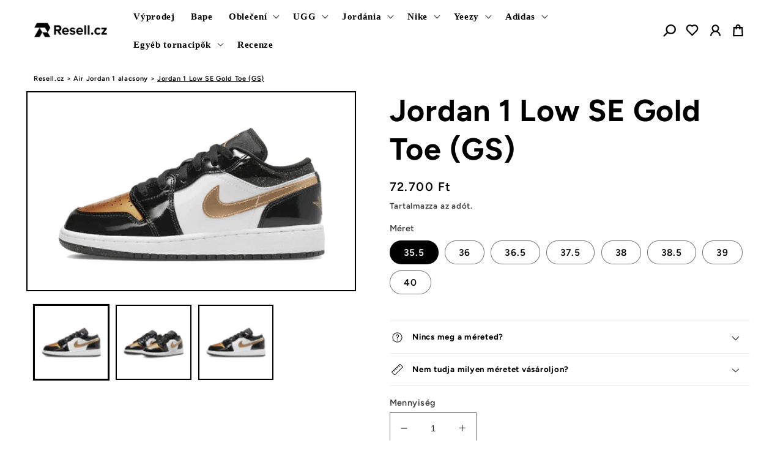

--- FILE ---
content_type: text/html; charset=utf-8
request_url: https://resell.hu/products/jordan-1-low-se-gold-toe-gs
body_size: 36055
content:
<!doctype html>
<html class="no-js" lang="hu">
  <head> <meta name="google-site-verification" content="93mhnuqRsocfE-3NZA2ZUSQJ8wv8j_0s06EO1I6sxBI" />
    <meta charset="utf-8">
    <meta http-equiv="X-UA-Compatible" content="IE=edge">
    <meta name="viewport" content="width=device-width,initial-scale=1">
    <meta name="theme-color" content="">
    <link rel="canonical" href="https://resell.hu/products/jordan-1-low-se-gold-toe-gs">
    <link rel="preconnect" href="https://cdn.shopify.com" crossorigin><link rel="icon" type="image/png" href="//resell.hu/cdn/shop/files/favicon-32x32_d370ced8-b281-4cd6-969d-e0e0885b8b18.png?crop=center&height=32&v=1676456719&width=32"><link rel="preconnect" href="https://fonts.shopifycdn.com" crossorigin><title>
      Jordan 1 Low SE Gold Toe (GS)
 &ndash; Resell.cz</title>

    
      <meta name="description" content="Az Air Jordan 1 Low a legendás Air Jordan 1 modell borítója . _ _ _ _ A cipők nagyon kényelmesek és ideálisak a mindennapi viselethez . A Jordan 1 Low SE Gold Toe egy Jordan 1 Low hideg színkombinációban, amely feketéből, aranyból és fehérből áll.">
    

    

<meta property="og:site_name" content="Resell.cz">
<meta property="og:url" content="https://resell.hu/products/jordan-1-low-se-gold-toe-gs">
<meta property="og:title" content="Jordan 1 Low SE Gold Toe (GS)">
<meta property="og:type" content="product">
<meta property="og:description" content="Az Air Jordan 1 Low a legendás Air Jordan 1 modell borítója . _ _ _ _ A cipők nagyon kényelmesek és ideálisak a mindennapi viselethez . A Jordan 1 Low SE Gold Toe egy Jordan 1 Low hideg színkombinációban, amely feketéből, aranyból és fehérből áll."><meta property="og:image" content="http://resell.hu/cdn/shop/products/Air-Jordan-1-Low-Golden-Toe-2022-1.webp?v=1676579952">
  <meta property="og:image:secure_url" content="https://resell.hu/cdn/shop/products/Air-Jordan-1-Low-Golden-Toe-2022-1.webp?v=1676579952">
  <meta property="og:image:width" content="700">
  <meta property="og:image:height" content="420"><meta property="og:price:amount" content="72.700">
  <meta property="og:price:currency" content="HUF"><meta name="twitter:card" content="summary_large_image">
<meta name="twitter:title" content="Jordan 1 Low SE Gold Toe (GS)">
<meta name="twitter:description" content="Az Air Jordan 1 Low a legendás Air Jordan 1 modell borítója . _ _ _ _ A cipők nagyon kényelmesek és ideálisak a mindennapi viselethez . A Jordan 1 Low SE Gold Toe egy Jordan 1 Low hideg színkombinációban, amely feketéből, aranyból és fehérből áll.">


    <script src="//resell.hu/cdn/shop/t/7/assets/global.js?v=30352444561774502991712268611" defer="defer"></script>
    <script>window.performance && window.performance.mark && window.performance.mark('shopify.content_for_header.start');</script><meta name="facebook-domain-verification" content="l7x97zovvpkz07gtvnhx7hkpcft8l0">
<meta name="google-site-verification" content="i7GecrNT3MRqTjKlvHOawMMWt0x0lOFG0AT7vZQKv1Y">
<meta id="shopify-digital-wallet" name="shopify-digital-wallet" content="/63347359893/digital_wallets/dialog">
<meta name="shopify-checkout-api-token" content="72c1a86c6e72f35a7dd52bad5157f290">
<link rel="alternate" hreflang="x-default" href="https://resell.cz/products/jordan-1-low-se-gold-toe-gs">
<link rel="alternate" hreflang="cs" href="https://resell.cz/products/jordan-1-low-se-gold-toe-gs">
<link rel="alternate" hreflang="hu-HU" href="https://resell.hu/products/jordan-1-low-se-gold-toe-gs">
<link rel="alternate" type="application/json+oembed" href="https://resell.hu/products/jordan-1-low-se-gold-toe-gs.oembed">
<script async="async" src="/checkouts/internal/preloads.js?locale=hu-HU"></script>
<script id="apple-pay-shop-capabilities" type="application/json">{"shopId":63347359893,"countryCode":"CZ","currencyCode":"HUF","merchantCapabilities":["supports3DS"],"merchantId":"gid:\/\/shopify\/Shop\/63347359893","merchantName":"Resell.cz","requiredBillingContactFields":["postalAddress","email","phone"],"requiredShippingContactFields":["postalAddress","email","phone"],"shippingType":"shipping","supportedNetworks":["visa","maestro","masterCard","amex"],"total":{"type":"pending","label":"Resell.cz","amount":"1.00"},"shopifyPaymentsEnabled":true,"supportsSubscriptions":true}</script>
<script id="shopify-features" type="application/json">{"accessToken":"72c1a86c6e72f35a7dd52bad5157f290","betas":["rich-media-storefront-analytics"],"domain":"resell.hu","predictiveSearch":true,"shopId":63347359893,"locale":"hu"}</script>
<script>var Shopify = Shopify || {};
Shopify.shop = "resell-cz-8478.myshopify.com";
Shopify.locale = "hu";
Shopify.currency = {"active":"HUF","rate":"16.178016"};
Shopify.country = "HU";
Shopify.theme = {"name":"Copy of Taste Velikonoce","id":166148342085,"schema_name":"Taste","schema_version":"4.0.1","theme_store_id":1434,"role":"main"};
Shopify.theme.handle = "null";
Shopify.theme.style = {"id":null,"handle":null};
Shopify.cdnHost = "resell.hu/cdn";
Shopify.routes = Shopify.routes || {};
Shopify.routes.root = "/";</script>
<script type="module">!function(o){(o.Shopify=o.Shopify||{}).modules=!0}(window);</script>
<script>!function(o){function n(){var o=[];function n(){o.push(Array.prototype.slice.apply(arguments))}return n.q=o,n}var t=o.Shopify=o.Shopify||{};t.loadFeatures=n(),t.autoloadFeatures=n()}(window);</script>
<script id="shop-js-analytics" type="application/json">{"pageType":"product"}</script>
<script defer="defer" async type="module" src="//resell.hu/cdn/shopifycloud/shop-js/modules/v2/client.init-shop-cart-sync_BLcEGQU3.hu.esm.js"></script>
<script defer="defer" async type="module" src="//resell.hu/cdn/shopifycloud/shop-js/modules/v2/chunk.common_DCzYA2JO.esm.js"></script>
<script type="module">
  await import("//resell.hu/cdn/shopifycloud/shop-js/modules/v2/client.init-shop-cart-sync_BLcEGQU3.hu.esm.js");
await import("//resell.hu/cdn/shopifycloud/shop-js/modules/v2/chunk.common_DCzYA2JO.esm.js");

  window.Shopify.SignInWithShop?.initShopCartSync?.({"fedCMEnabled":true,"windoidEnabled":true});

</script>
<script>(function() {
  var isLoaded = false;
  function asyncLoad() {
    if (isLoaded) return;
    isLoaded = true;
    var urls = ["https:\/\/apps.hiko.link\/js\/hiko-auth.js?shop=resell-cz-8478.myshopify.com","https:\/\/cdn.fera.ai\/js\/fera.placeholder.js?shop=resell-cz-8478.myshopify.com"];
    for (var i = 0; i < urls.length; i++) {
      var s = document.createElement('script');
      s.type = 'text/javascript';
      s.async = true;
      s.src = urls[i];
      var x = document.getElementsByTagName('script')[0];
      x.parentNode.insertBefore(s, x);
    }
  };
  if(window.attachEvent) {
    window.attachEvent('onload', asyncLoad);
  } else {
    window.addEventListener('load', asyncLoad, false);
  }
})();</script>
<script id="__st">var __st={"a":63347359893,"offset":3600,"reqid":"c583d661-8872-4ad4-a3fb-61d39427780a-1768907462","pageurl":"resell.hu\/products\/jordan-1-low-se-gold-toe-gs","u":"a02b12798e07","p":"product","rtyp":"product","rid":7837399744661};</script>
<script>window.ShopifyPaypalV4VisibilityTracking = true;</script>
<script id="captcha-bootstrap">!function(){'use strict';const t='contact',e='account',n='new_comment',o=[[t,t],['blogs',n],['comments',n],[t,'customer']],c=[[e,'customer_login'],[e,'guest_login'],[e,'recover_customer_password'],[e,'create_customer']],r=t=>t.map((([t,e])=>`form[action*='/${t}']:not([data-nocaptcha='true']) input[name='form_type'][value='${e}']`)).join(','),a=t=>()=>t?[...document.querySelectorAll(t)].map((t=>t.form)):[];function s(){const t=[...o],e=r(t);return a(e)}const i='password',u='form_key',d=['recaptcha-v3-token','g-recaptcha-response','h-captcha-response',i],f=()=>{try{return window.sessionStorage}catch{return}},m='__shopify_v',_=t=>t.elements[u];function p(t,e,n=!1){try{const o=window.sessionStorage,c=JSON.parse(o.getItem(e)),{data:r}=function(t){const{data:e,action:n}=t;return t[m]||n?{data:e,action:n}:{data:t,action:n}}(c);for(const[e,n]of Object.entries(r))t.elements[e]&&(t.elements[e].value=n);n&&o.removeItem(e)}catch(o){console.error('form repopulation failed',{error:o})}}const l='form_type',E='cptcha';function T(t){t.dataset[E]=!0}const w=window,h=w.document,L='Shopify',v='ce_forms',y='captcha';let A=!1;((t,e)=>{const n=(g='f06e6c50-85a8-45c8-87d0-21a2b65856fe',I='https://cdn.shopify.com/shopifycloud/storefront-forms-hcaptcha/ce_storefront_forms_captcha_hcaptcha.v1.5.2.iife.js',D={infoText:'hCaptcha által védett',privacyText:'Adatvédelem',termsText:'Használati feltételek'},(t,e,n)=>{const o=w[L][v],c=o.bindForm;if(c)return c(t,g,e,D).then(n);var r;o.q.push([[t,g,e,D],n]),r=I,A||(h.body.append(Object.assign(h.createElement('script'),{id:'captcha-provider',async:!0,src:r})),A=!0)});var g,I,D;w[L]=w[L]||{},w[L][v]=w[L][v]||{},w[L][v].q=[],w[L][y]=w[L][y]||{},w[L][y].protect=function(t,e){n(t,void 0,e),T(t)},Object.freeze(w[L][y]),function(t,e,n,w,h,L){const[v,y,A,g]=function(t,e,n){const i=e?o:[],u=t?c:[],d=[...i,...u],f=r(d),m=r(i),_=r(d.filter((([t,e])=>n.includes(e))));return[a(f),a(m),a(_),s()]}(w,h,L),I=t=>{const e=t.target;return e instanceof HTMLFormElement?e:e&&e.form},D=t=>v().includes(t);t.addEventListener('submit',(t=>{const e=I(t);if(!e)return;const n=D(e)&&!e.dataset.hcaptchaBound&&!e.dataset.recaptchaBound,o=_(e),c=g().includes(e)&&(!o||!o.value);(n||c)&&t.preventDefault(),c&&!n&&(function(t){try{if(!f())return;!function(t){const e=f();if(!e)return;const n=_(t);if(!n)return;const o=n.value;o&&e.removeItem(o)}(t);const e=Array.from(Array(32),(()=>Math.random().toString(36)[2])).join('');!function(t,e){_(t)||t.append(Object.assign(document.createElement('input'),{type:'hidden',name:u})),t.elements[u].value=e}(t,e),function(t,e){const n=f();if(!n)return;const o=[...t.querySelectorAll(`input[type='${i}']`)].map((({name:t})=>t)),c=[...d,...o],r={};for(const[a,s]of new FormData(t).entries())c.includes(a)||(r[a]=s);n.setItem(e,JSON.stringify({[m]:1,action:t.action,data:r}))}(t,e)}catch(e){console.error('failed to persist form',e)}}(e),e.submit())}));const S=(t,e)=>{t&&!t.dataset[E]&&(n(t,e.some((e=>e===t))),T(t))};for(const o of['focusin','change'])t.addEventListener(o,(t=>{const e=I(t);D(e)&&S(e,y())}));const B=e.get('form_key'),M=e.get(l),P=B&&M;t.addEventListener('DOMContentLoaded',(()=>{const t=y();if(P)for(const e of t)e.elements[l].value===M&&p(e,B);[...new Set([...A(),...v().filter((t=>'true'===t.dataset.shopifyCaptcha))])].forEach((e=>S(e,t)))}))}(h,new URLSearchParams(w.location.search),n,t,e,['guest_login'])})(!0,!0)}();</script>
<script integrity="sha256-4kQ18oKyAcykRKYeNunJcIwy7WH5gtpwJnB7kiuLZ1E=" data-source-attribution="shopify.loadfeatures" defer="defer" src="//resell.hu/cdn/shopifycloud/storefront/assets/storefront/load_feature-a0a9edcb.js" crossorigin="anonymous"></script>
<script data-source-attribution="shopify.dynamic_checkout.dynamic.init">var Shopify=Shopify||{};Shopify.PaymentButton=Shopify.PaymentButton||{isStorefrontPortableWallets:!0,init:function(){window.Shopify.PaymentButton.init=function(){};var t=document.createElement("script");t.src="https://resell.hu/cdn/shopifycloud/portable-wallets/latest/portable-wallets.hu.js",t.type="module",document.head.appendChild(t)}};
</script>
<script data-source-attribution="shopify.dynamic_checkout.buyer_consent">
  function portableWalletsHideBuyerConsent(e){var t=document.getElementById("shopify-buyer-consent"),n=document.getElementById("shopify-subscription-policy-button");t&&n&&(t.classList.add("hidden"),t.setAttribute("aria-hidden","true"),n.removeEventListener("click",e))}function portableWalletsShowBuyerConsent(e){var t=document.getElementById("shopify-buyer-consent"),n=document.getElementById("shopify-subscription-policy-button");t&&n&&(t.classList.remove("hidden"),t.removeAttribute("aria-hidden"),n.addEventListener("click",e))}window.Shopify?.PaymentButton&&(window.Shopify.PaymentButton.hideBuyerConsent=portableWalletsHideBuyerConsent,window.Shopify.PaymentButton.showBuyerConsent=portableWalletsShowBuyerConsent);
</script>
<script>
  function portableWalletsCleanup(e){e&&e.src&&console.error("Failed to load portable wallets script "+e.src);var t=document.querySelectorAll("shopify-accelerated-checkout .shopify-payment-button__skeleton, shopify-accelerated-checkout-cart .wallet-cart-button__skeleton"),e=document.getElementById("shopify-buyer-consent");for(let e=0;e<t.length;e++)t[e].remove();e&&e.remove()}function portableWalletsNotLoadedAsModule(e){e instanceof ErrorEvent&&"string"==typeof e.message&&e.message.includes("import.meta")&&"string"==typeof e.filename&&e.filename.includes("portable-wallets")&&(window.removeEventListener("error",portableWalletsNotLoadedAsModule),window.Shopify.PaymentButton.failedToLoad=e,"loading"===document.readyState?document.addEventListener("DOMContentLoaded",window.Shopify.PaymentButton.init):window.Shopify.PaymentButton.init())}window.addEventListener("error",portableWalletsNotLoadedAsModule);
</script>

<script type="module" src="https://resell.hu/cdn/shopifycloud/portable-wallets/latest/portable-wallets.hu.js" onError="portableWalletsCleanup(this)" crossorigin="anonymous"></script>
<script nomodule>
  document.addEventListener("DOMContentLoaded", portableWalletsCleanup);
</script>

<link id="shopify-accelerated-checkout-styles" rel="stylesheet" media="screen" href="https://resell.hu/cdn/shopifycloud/portable-wallets/latest/accelerated-checkout-backwards-compat.css" crossorigin="anonymous">
<style id="shopify-accelerated-checkout-cart">
        #shopify-buyer-consent {
  margin-top: 1em;
  display: inline-block;
  width: 100%;
}

#shopify-buyer-consent.hidden {
  display: none;
}

#shopify-subscription-policy-button {
  background: none;
  border: none;
  padding: 0;
  text-decoration: underline;
  font-size: inherit;
  cursor: pointer;
}

#shopify-subscription-policy-button::before {
  box-shadow: none;
}

      </style>
<script id="sections-script" data-sections="footer" defer="defer" src="//resell.hu/cdn/shop/t/7/compiled_assets/scripts.js?v=1689"></script>
<script>window.performance && window.performance.mark && window.performance.mark('shopify.content_for_header.end');</script>


    <style data-shopify>
      @font-face {
  font-family: Figtree;
  font-weight: 600;
  font-style: normal;
  font-display: swap;
  src: url("//resell.hu/cdn/fonts/figtree/figtree_n6.9d1ea52bb49a0a86cfd1b0383d00f83d3fcc14de.woff2") format("woff2"),
       url("//resell.hu/cdn/fonts/figtree/figtree_n6.f0fcdea525a0e47b2ae4ab645832a8e8a96d31d3.woff") format("woff");
}

      @font-face {
  font-family: Figtree;
  font-weight: 700;
  font-style: normal;
  font-display: swap;
  src: url("//resell.hu/cdn/fonts/figtree/figtree_n7.2fd9bfe01586148e644724096c9d75e8c7a90e55.woff2") format("woff2"),
       url("//resell.hu/cdn/fonts/figtree/figtree_n7.ea05de92d862f9594794ab281c4c3a67501ef5fc.woff") format("woff");
}

      @font-face {
  font-family: Figtree;
  font-weight: 600;
  font-style: italic;
  font-display: swap;
  src: url("//resell.hu/cdn/fonts/figtree/figtree_i6.702baae75738b446cfbed6ac0d60cab7b21e61ba.woff2") format("woff2"),
       url("//resell.hu/cdn/fonts/figtree/figtree_i6.6b8dc40d16c9905d29525156e284509f871ce8f9.woff") format("woff");
}

      @font-face {
  font-family: Figtree;
  font-weight: 700;
  font-style: italic;
  font-display: swap;
  src: url("//resell.hu/cdn/fonts/figtree/figtree_i7.06add7096a6f2ab742e09ec7e498115904eda1fe.woff2") format("woff2"),
       url("//resell.hu/cdn/fonts/figtree/figtree_i7.ee584b5fcaccdbb5518c0228158941f8df81b101.woff") format("woff");
}

      @font-face {
  font-family: Figtree;
  font-weight: 700;
  font-style: normal;
  font-display: swap;
  src: url("//resell.hu/cdn/fonts/figtree/figtree_n7.2fd9bfe01586148e644724096c9d75e8c7a90e55.woff2") format("woff2"),
       url("//resell.hu/cdn/fonts/figtree/figtree_n7.ea05de92d862f9594794ab281c4c3a67501ef5fc.woff") format("woff");
}


      :root {
        --font-body-family: Figtree, sans-serif;
        --font-body-style: normal;
        --font-body-weight: 600;
        --font-body-weight-bold: 900;

        --font-heading-family: Figtree, sans-serif;
        --font-heading-style: normal;
        --font-heading-weight: 700;

        --font-body-scale: 1.1;
        --font-heading-scale: 1.1363636363636365;

        --color-base-text: 0, 0, 0;
        --color-shadow: 0, 0, 0;
        --color-base-background-1: 255, 255, 255;
        --color-base-background-2: 228, 246, 255;
        --color-base-solid-button-labels: 255, 255, 255;
        --color-base-outline-button-labels: 0, 0, 0;
        --color-base-accent-1: 0, 0, 0;
        --color-base-accent-2: 0, 0, 0;
        --payment-terms-background-color: #ffffff;

        --gradient-base-background-1: #ffffff;
        --gradient-base-background-2: #e4f6ff;
        --gradient-base-accent-1: #000000;
        --gradient-base-accent-2: #000000;

        --media-padding: px;
        --media-border-opacity: 1.0;
        --media-border-width: 2px;
        --media-radius: 0px;
        --media-shadow-opacity: 0.0;
        --media-shadow-horizontal-offset: 0px;
        --media-shadow-vertical-offset: 0px;
        --media-shadow-blur-radius: 0px;
        --media-shadow-visible: 0;

        --page-width: 140rem;
        --page-width-margin: 0rem;

        --product-card-image-padding: 0.0rem;
        --product-card-corner-radius: 0.0rem;
        --product-card-text-alignment: center;
        --product-card-border-width: 0.0rem;
        --product-card-border-opacity: 0.1;
        --product-card-shadow-opacity: 0.1;
        --product-card-shadow-visible: 1;
        --product-card-shadow-horizontal-offset: 0.0rem;
        --product-card-shadow-vertical-offset: 0.0rem;
        --product-card-shadow-blur-radius: 0.0rem;

        --collection-card-image-padding: 0.0rem;
        --collection-card-corner-radius: 0.0rem;
        --collection-card-text-alignment: center;
        --collection-card-border-width: 0.0rem;
        --collection-card-border-opacity: 0.1;
        --collection-card-shadow-opacity: 0.1;
        --collection-card-shadow-visible: 1;
        --collection-card-shadow-horizontal-offset: 0.0rem;
        --collection-card-shadow-vertical-offset: 0.0rem;
        --collection-card-shadow-blur-radius: 0.0rem;

        --blog-card-image-padding: 0.0rem;
        --blog-card-corner-radius: 0.0rem;
        --blog-card-text-alignment: center;
        --blog-card-border-width: 0.0rem;
        --blog-card-border-opacity: 0.1;
        --blog-card-shadow-opacity: 0.1;
        --blog-card-shadow-visible: 1;
        --blog-card-shadow-horizontal-offset: 0.0rem;
        --blog-card-shadow-vertical-offset: 0.0rem;
        --blog-card-shadow-blur-radius: 0.0rem;

        --badge-corner-radius: 4.0rem;

        --popup-border-width: 2px;
        --popup-border-opacity: 1.0;
        --popup-corner-radius: 0px;
        --popup-shadow-opacity: 0.0;
        --popup-shadow-horizontal-offset: 0px;
        --popup-shadow-vertical-offset: 0px;
        --popup-shadow-blur-radius: 0px;

        --drawer-border-width: 2px;
        --drawer-border-opacity: 1.0;
        --drawer-shadow-opacity: 0.0;
        --drawer-shadow-horizontal-offset: 0px;
        --drawer-shadow-vertical-offset: 0px;
        --drawer-shadow-blur-radius: 0px;

        --spacing-sections-desktop: 20px;
        --spacing-sections-mobile: 20px;

        --grid-desktop-vertical-spacing: 24px;
        --grid-desktop-horizontal-spacing: 24px;
        --grid-mobile-vertical-spacing: 12px;
        --grid-mobile-horizontal-spacing: 12px;

        --text-boxes-border-opacity: 1.0;
        --text-boxes-border-width: 2px;
        --text-boxes-radius: 0px;
        --text-boxes-shadow-opacity: 0.0;
        --text-boxes-shadow-visible: 0;
        --text-boxes-shadow-horizontal-offset: 0px;
        --text-boxes-shadow-vertical-offset: 0px;
        --text-boxes-shadow-blur-radius: 0px;

        --buttons-radius: 0px;
        --buttons-radius-outset: 0px;
        --buttons-border-width: 1px;
        --buttons-border-opacity: 1.0;
        --buttons-shadow-opacity: 0.0;
        --buttons-shadow-visible: 0;
        --buttons-shadow-horizontal-offset: 0px;
        --buttons-shadow-vertical-offset: 0px;
        --buttons-shadow-blur-radius: 0px;
        --buttons-border-offset: 0px;

        --inputs-radius: 0px;
        --inputs-border-width: 1px;
        --inputs-border-opacity: 0.55;
        --inputs-shadow-opacity: 0.0;
        --inputs-shadow-horizontal-offset: 0px;
        --inputs-margin-offset: 0px;
        --inputs-shadow-vertical-offset: 0px;
        --inputs-shadow-blur-radius: 0px;
        --inputs-radius-outset: 0px;

        --variant-pills-radius: 40px;
        --variant-pills-border-width: 1px;
        --variant-pills-border-opacity: 0.55;
        --variant-pills-shadow-opacity: 0.0;
        --variant-pills-shadow-horizontal-offset: 0px;
        --variant-pills-shadow-vertical-offset: 0px;
        --variant-pills-shadow-blur-radius: 0px;
      }

      *,
      *::before,
      *::after {
        box-sizing: inherit;
      }

      html {
        box-sizing: border-box;
        font-size: calc(var(--font-body-scale) * 62.5%);
        height: 100%;
      }

      body {
        display: grid;
        grid-template-rows: auto auto 1fr auto;
        grid-template-columns: 100%;
        min-height: 100%;
        margin: 0;
        font-size: 1.5rem;
        letter-spacing: 0.06rem;
        line-height: calc(1 + 0.8 / var(--font-body-scale));
        font-family: var(--font-body-family);
        font-style: var(--font-body-style);
        font-weight: var(--font-body-weight);
      }

      @media screen and (min-width: 750px) {
        body {
          font-size: 1.6rem;
        }
      }
    </style>

    <link href="//resell.hu/cdn/shop/t/7/assets/base.css?v=147163753505535488311712268611" rel="stylesheet" type="text/css" media="all" />
<link rel="preload" as="font" href="//resell.hu/cdn/fonts/figtree/figtree_n6.9d1ea52bb49a0a86cfd1b0383d00f83d3fcc14de.woff2" type="font/woff2" crossorigin><link rel="preload" as="font" href="//resell.hu/cdn/fonts/figtree/figtree_n7.2fd9bfe01586148e644724096c9d75e8c7a90e55.woff2" type="font/woff2" crossorigin><link rel="stylesheet" href="//resell.hu/cdn/shop/t/7/assets/component-predictive-search.css?v=83512081251802922551712268611" media="print" onload="this.media='all'"><script>document.documentElement.className = document.documentElement.className.replace('no-js', 'js');
    if (Shopify.designMode) {
      document.documentElement.classList.add('shopify-design-mode');
    }
    </script>
  
  <!-- "snippets/shogun-head.liquid" was not rendered, the associated app was uninstalled -->


  <link href="https://monorail-edge.shopifysvc.com" rel="dns-prefetch">
<script>(function(){if ("sendBeacon" in navigator && "performance" in window) {try {var session_token_from_headers = performance.getEntriesByType('navigation')[0].serverTiming.find(x => x.name == '_s').description;} catch {var session_token_from_headers = undefined;}var session_cookie_matches = document.cookie.match(/_shopify_s=([^;]*)/);var session_token_from_cookie = session_cookie_matches && session_cookie_matches.length === 2 ? session_cookie_matches[1] : "";var session_token = session_token_from_headers || session_token_from_cookie || "";function handle_abandonment_event(e) {var entries = performance.getEntries().filter(function(entry) {return /monorail-edge.shopifysvc.com/.test(entry.name);});if (!window.abandonment_tracked && entries.length === 0) {window.abandonment_tracked = true;var currentMs = Date.now();var navigation_start = performance.timing.navigationStart;var payload = {shop_id: 63347359893,url: window.location.href,navigation_start,duration: currentMs - navigation_start,session_token,page_type: "product"};window.navigator.sendBeacon("https://monorail-edge.shopifysvc.com/v1/produce", JSON.stringify({schema_id: "online_store_buyer_site_abandonment/1.1",payload: payload,metadata: {event_created_at_ms: currentMs,event_sent_at_ms: currentMs}}));}}window.addEventListener('pagehide', handle_abandonment_event);}}());</script>
<script id="web-pixels-manager-setup">(function e(e,d,r,n,o){if(void 0===o&&(o={}),!Boolean(null===(a=null===(i=window.Shopify)||void 0===i?void 0:i.analytics)||void 0===a?void 0:a.replayQueue)){var i,a;window.Shopify=window.Shopify||{};var t=window.Shopify;t.analytics=t.analytics||{};var s=t.analytics;s.replayQueue=[],s.publish=function(e,d,r){return s.replayQueue.push([e,d,r]),!0};try{self.performance.mark("wpm:start")}catch(e){}var l=function(){var e={modern:/Edge?\/(1{2}[4-9]|1[2-9]\d|[2-9]\d{2}|\d{4,})\.\d+(\.\d+|)|Firefox\/(1{2}[4-9]|1[2-9]\d|[2-9]\d{2}|\d{4,})\.\d+(\.\d+|)|Chrom(ium|e)\/(9{2}|\d{3,})\.\d+(\.\d+|)|(Maci|X1{2}).+ Version\/(15\.\d+|(1[6-9]|[2-9]\d|\d{3,})\.\d+)([,.]\d+|)( \(\w+\)|)( Mobile\/\w+|) Safari\/|Chrome.+OPR\/(9{2}|\d{3,})\.\d+\.\d+|(CPU[ +]OS|iPhone[ +]OS|CPU[ +]iPhone|CPU IPhone OS|CPU iPad OS)[ +]+(15[._]\d+|(1[6-9]|[2-9]\d|\d{3,})[._]\d+)([._]\d+|)|Android:?[ /-](13[3-9]|1[4-9]\d|[2-9]\d{2}|\d{4,})(\.\d+|)(\.\d+|)|Android.+Firefox\/(13[5-9]|1[4-9]\d|[2-9]\d{2}|\d{4,})\.\d+(\.\d+|)|Android.+Chrom(ium|e)\/(13[3-9]|1[4-9]\d|[2-9]\d{2}|\d{4,})\.\d+(\.\d+|)|SamsungBrowser\/([2-9]\d|\d{3,})\.\d+/,legacy:/Edge?\/(1[6-9]|[2-9]\d|\d{3,})\.\d+(\.\d+|)|Firefox\/(5[4-9]|[6-9]\d|\d{3,})\.\d+(\.\d+|)|Chrom(ium|e)\/(5[1-9]|[6-9]\d|\d{3,})\.\d+(\.\d+|)([\d.]+$|.*Safari\/(?![\d.]+ Edge\/[\d.]+$))|(Maci|X1{2}).+ Version\/(10\.\d+|(1[1-9]|[2-9]\d|\d{3,})\.\d+)([,.]\d+|)( \(\w+\)|)( Mobile\/\w+|) Safari\/|Chrome.+OPR\/(3[89]|[4-9]\d|\d{3,})\.\d+\.\d+|(CPU[ +]OS|iPhone[ +]OS|CPU[ +]iPhone|CPU IPhone OS|CPU iPad OS)[ +]+(10[._]\d+|(1[1-9]|[2-9]\d|\d{3,})[._]\d+)([._]\d+|)|Android:?[ /-](13[3-9]|1[4-9]\d|[2-9]\d{2}|\d{4,})(\.\d+|)(\.\d+|)|Mobile Safari.+OPR\/([89]\d|\d{3,})\.\d+\.\d+|Android.+Firefox\/(13[5-9]|1[4-9]\d|[2-9]\d{2}|\d{4,})\.\d+(\.\d+|)|Android.+Chrom(ium|e)\/(13[3-9]|1[4-9]\d|[2-9]\d{2}|\d{4,})\.\d+(\.\d+|)|Android.+(UC? ?Browser|UCWEB|U3)[ /]?(15\.([5-9]|\d{2,})|(1[6-9]|[2-9]\d|\d{3,})\.\d+)\.\d+|SamsungBrowser\/(5\.\d+|([6-9]|\d{2,})\.\d+)|Android.+MQ{2}Browser\/(14(\.(9|\d{2,})|)|(1[5-9]|[2-9]\d|\d{3,})(\.\d+|))(\.\d+|)|K[Aa][Ii]OS\/(3\.\d+|([4-9]|\d{2,})\.\d+)(\.\d+|)/},d=e.modern,r=e.legacy,n=navigator.userAgent;return n.match(d)?"modern":n.match(r)?"legacy":"unknown"}(),u="modern"===l?"modern":"legacy",c=(null!=n?n:{modern:"",legacy:""})[u],f=function(e){return[e.baseUrl,"/wpm","/b",e.hashVersion,"modern"===e.buildTarget?"m":"l",".js"].join("")}({baseUrl:d,hashVersion:r,buildTarget:u}),m=function(e){var d=e.version,r=e.bundleTarget,n=e.surface,o=e.pageUrl,i=e.monorailEndpoint;return{emit:function(e){var a=e.status,t=e.errorMsg,s=(new Date).getTime(),l=JSON.stringify({metadata:{event_sent_at_ms:s},events:[{schema_id:"web_pixels_manager_load/3.1",payload:{version:d,bundle_target:r,page_url:o,status:a,surface:n,error_msg:t},metadata:{event_created_at_ms:s}}]});if(!i)return console&&console.warn&&console.warn("[Web Pixels Manager] No Monorail endpoint provided, skipping logging."),!1;try{return self.navigator.sendBeacon.bind(self.navigator)(i,l)}catch(e){}var u=new XMLHttpRequest;try{return u.open("POST",i,!0),u.setRequestHeader("Content-Type","text/plain"),u.send(l),!0}catch(e){return console&&console.warn&&console.warn("[Web Pixels Manager] Got an unhandled error while logging to Monorail."),!1}}}}({version:r,bundleTarget:l,surface:e.surface,pageUrl:self.location.href,monorailEndpoint:e.monorailEndpoint});try{o.browserTarget=l,function(e){var d=e.src,r=e.async,n=void 0===r||r,o=e.onload,i=e.onerror,a=e.sri,t=e.scriptDataAttributes,s=void 0===t?{}:t,l=document.createElement("script"),u=document.querySelector("head"),c=document.querySelector("body");if(l.async=n,l.src=d,a&&(l.integrity=a,l.crossOrigin="anonymous"),s)for(var f in s)if(Object.prototype.hasOwnProperty.call(s,f))try{l.dataset[f]=s[f]}catch(e){}if(o&&l.addEventListener("load",o),i&&l.addEventListener("error",i),u)u.appendChild(l);else{if(!c)throw new Error("Did not find a head or body element to append the script");c.appendChild(l)}}({src:f,async:!0,onload:function(){if(!function(){var e,d;return Boolean(null===(d=null===(e=window.Shopify)||void 0===e?void 0:e.analytics)||void 0===d?void 0:d.initialized)}()){var d=window.webPixelsManager.init(e)||void 0;if(d){var r=window.Shopify.analytics;r.replayQueue.forEach((function(e){var r=e[0],n=e[1],o=e[2];d.publishCustomEvent(r,n,o)})),r.replayQueue=[],r.publish=d.publishCustomEvent,r.visitor=d.visitor,r.initialized=!0}}},onerror:function(){return m.emit({status:"failed",errorMsg:"".concat(f," has failed to load")})},sri:function(e){var d=/^sha384-[A-Za-z0-9+/=]+$/;return"string"==typeof e&&d.test(e)}(c)?c:"",scriptDataAttributes:o}),m.emit({status:"loading"})}catch(e){m.emit({status:"failed",errorMsg:(null==e?void 0:e.message)||"Unknown error"})}}})({shopId: 63347359893,storefrontBaseUrl: "https://resell.cz",extensionsBaseUrl: "https://extensions.shopifycdn.com/cdn/shopifycloud/web-pixels-manager",monorailEndpoint: "https://monorail-edge.shopifysvc.com/unstable/produce_batch",surface: "storefront-renderer",enabledBetaFlags: ["2dca8a86"],webPixelsConfigList: [{"id":"903643461","configuration":"{\"config\":\"{\\\"pixel_id\\\":\\\"G-E3SN2M3JQW\\\",\\\"google_tag_ids\\\":[\\\"G-E3SN2M3JQW\\\",\\\"AW-11035062105\\\",\\\"GT-M38Z654W\\\"],\\\"target_country\\\":\\\"CZ\\\",\\\"gtag_events\\\":[{\\\"type\\\":\\\"search\\\",\\\"action_label\\\":[\\\"G-E3SN2M3JQW\\\",\\\"AW-11035062105\\\/Hki5COXOuoQYENne9o0p\\\"]},{\\\"type\\\":\\\"begin_checkout\\\",\\\"action_label\\\":[\\\"G-E3SN2M3JQW\\\",\\\"AW-11035062105\\\/kvsmCOLOuoQYENne9o0p\\\"]},{\\\"type\\\":\\\"view_item\\\",\\\"action_label\\\":[\\\"G-E3SN2M3JQW\\\",\\\"AW-11035062105\\\/pJtnCNzOuoQYENne9o0p\\\",\\\"MC-W927SN4WTD\\\"]},{\\\"type\\\":\\\"purchase\\\",\\\"action_label\\\":[\\\"G-E3SN2M3JQW\\\",\\\"AW-11035062105\\\/te6BCNnOuoQYENne9o0p\\\",\\\"MC-W927SN4WTD\\\"]},{\\\"type\\\":\\\"page_view\\\",\\\"action_label\\\":[\\\"G-E3SN2M3JQW\\\",\\\"AW-11035062105\\\/bXo1CNbOuoQYENne9o0p\\\",\\\"MC-W927SN4WTD\\\"]},{\\\"type\\\":\\\"add_payment_info\\\",\\\"action_label\\\":[\\\"G-E3SN2M3JQW\\\",\\\"AW-11035062105\\\/NZc-COjOuoQYENne9o0p\\\"]},{\\\"type\\\":\\\"add_to_cart\\\",\\\"action_label\\\":[\\\"G-E3SN2M3JQW\\\",\\\"AW-11035062105\\\/tnByCN_OuoQYENne9o0p\\\"]}],\\\"enable_monitoring_mode\\\":false}\"}","eventPayloadVersion":"v1","runtimeContext":"OPEN","scriptVersion":"b2a88bafab3e21179ed38636efcd8a93","type":"APP","apiClientId":1780363,"privacyPurposes":[],"dataSharingAdjustments":{"protectedCustomerApprovalScopes":["read_customer_address","read_customer_email","read_customer_name","read_customer_personal_data","read_customer_phone"]}},{"id":"403898693","configuration":"{\"pixel_id\":\"648806810294449\",\"pixel_type\":\"facebook_pixel\",\"metaapp_system_user_token\":\"-\"}","eventPayloadVersion":"v1","runtimeContext":"OPEN","scriptVersion":"ca16bc87fe92b6042fbaa3acc2fbdaa6","type":"APP","apiClientId":2329312,"privacyPurposes":["ANALYTICS","MARKETING","SALE_OF_DATA"],"dataSharingAdjustments":{"protectedCustomerApprovalScopes":["read_customer_address","read_customer_email","read_customer_name","read_customer_personal_data","read_customer_phone"]}},{"id":"shopify-app-pixel","configuration":"{}","eventPayloadVersion":"v1","runtimeContext":"STRICT","scriptVersion":"0450","apiClientId":"shopify-pixel","type":"APP","privacyPurposes":["ANALYTICS","MARKETING"]},{"id":"shopify-custom-pixel","eventPayloadVersion":"v1","runtimeContext":"LAX","scriptVersion":"0450","apiClientId":"shopify-pixel","type":"CUSTOM","privacyPurposes":["ANALYTICS","MARKETING"]}],isMerchantRequest: false,initData: {"shop":{"name":"Resell.cz","paymentSettings":{"currencyCode":"CZK"},"myshopifyDomain":"resell-cz-8478.myshopify.com","countryCode":"CZ","storefrontUrl":"https:\/\/resell.hu"},"customer":null,"cart":null,"checkout":null,"productVariants":[{"price":{"amount":72700.0,"currencyCode":"HUF"},"product":{"title":"Jordan 1 Low SE Gold Toe (GS)","vendor":"Nike","id":"7837399744661","untranslatedTitle":"Jordan 1 Low SE Gold Toe (GS)","url":"\/products\/jordan-1-low-se-gold-toe-gs","type":"Sneakers"},"id":"43246348992661","image":{"src":"\/\/resell.hu\/cdn\/shop\/products\/Air-Jordan-1-Low-Golden-Toe-2022-1.webp?v=1676579952"},"sku":"DR6970-071","title":"35.5","untranslatedTitle":"35.5"},{"price":{"amount":72700.0,"currencyCode":"HUF"},"product":{"title":"Jordan 1 Low SE Gold Toe (GS)","vendor":"Nike","id":"7837399744661","untranslatedTitle":"Jordan 1 Low SE Gold Toe (GS)","url":"\/products\/jordan-1-low-se-gold-toe-gs","type":"Sneakers"},"id":"43246349025429","image":{"src":"\/\/resell.hu\/cdn\/shop\/products\/Air-Jordan-1-Low-Golden-Toe-2022-1.webp?v=1676579952"},"sku":"DR6970-071","title":"36","untranslatedTitle":"36"},{"price":{"amount":72700.0,"currencyCode":"HUF"},"product":{"title":"Jordan 1 Low SE Gold Toe (GS)","vendor":"Nike","id":"7837399744661","untranslatedTitle":"Jordan 1 Low SE Gold Toe (GS)","url":"\/products\/jordan-1-low-se-gold-toe-gs","type":"Sneakers"},"id":"43246349058197","image":{"src":"\/\/resell.hu\/cdn\/shop\/products\/Air-Jordan-1-Low-Golden-Toe-2022-1.webp?v=1676579952"},"sku":"DR6970-071","title":"36.5","untranslatedTitle":"36.5"},{"price":{"amount":72700.0,"currencyCode":"HUF"},"product":{"title":"Jordan 1 Low SE Gold Toe (GS)","vendor":"Nike","id":"7837399744661","untranslatedTitle":"Jordan 1 Low SE Gold Toe (GS)","url":"\/products\/jordan-1-low-se-gold-toe-gs","type":"Sneakers"},"id":"43246349090965","image":{"src":"\/\/resell.hu\/cdn\/shop\/products\/Air-Jordan-1-Low-Golden-Toe-2022-1.webp?v=1676579952"},"sku":"DR6970-071","title":"37.5","untranslatedTitle":"37.5"},{"price":{"amount":80800.0,"currencyCode":"HUF"},"product":{"title":"Jordan 1 Low SE Gold Toe (GS)","vendor":"Nike","id":"7837399744661","untranslatedTitle":"Jordan 1 Low SE Gold Toe (GS)","url":"\/products\/jordan-1-low-se-gold-toe-gs","type":"Sneakers"},"id":"43246349123733","image":{"src":"\/\/resell.hu\/cdn\/shop\/products\/Air-Jordan-1-Low-Golden-Toe-2022-1.webp?v=1676579952"},"sku":"DR6970-071","title":"38","untranslatedTitle":"38"},{"price":{"amount":80800.0,"currencyCode":"HUF"},"product":{"title":"Jordan 1 Low SE Gold Toe (GS)","vendor":"Nike","id":"7837399744661","untranslatedTitle":"Jordan 1 Low SE Gold Toe (GS)","url":"\/products\/jordan-1-low-se-gold-toe-gs","type":"Sneakers"},"id":"43246349156501","image":{"src":"\/\/resell.hu\/cdn\/shop\/products\/Air-Jordan-1-Low-Golden-Toe-2022-1.webp?v=1676579952"},"sku":"DR6970-071","title":"38.5","untranslatedTitle":"38.5"},{"price":{"amount":80800.0,"currencyCode":"HUF"},"product":{"title":"Jordan 1 Low SE Gold Toe (GS)","vendor":"Nike","id":"7837399744661","untranslatedTitle":"Jordan 1 Low SE Gold Toe (GS)","url":"\/products\/jordan-1-low-se-gold-toe-gs","type":"Sneakers"},"id":"43246349189269","image":{"src":"\/\/resell.hu\/cdn\/shop\/products\/Air-Jordan-1-Low-Golden-Toe-2022-1.webp?v=1676579952"},"sku":"DR6970-071","title":"39","untranslatedTitle":"39"},{"price":{"amount":80800.0,"currencyCode":"HUF"},"product":{"title":"Jordan 1 Low SE Gold Toe (GS)","vendor":"Nike","id":"7837399744661","untranslatedTitle":"Jordan 1 Low SE Gold Toe (GS)","url":"\/products\/jordan-1-low-se-gold-toe-gs","type":"Sneakers"},"id":"43246349222037","image":{"src":"\/\/resell.hu\/cdn\/shop\/products\/Air-Jordan-1-Low-Golden-Toe-2022-1.webp?v=1676579952"},"sku":"DR6970-071","title":"40","untranslatedTitle":"40"}],"purchasingCompany":null},},"https://resell.hu/cdn","fcfee988w5aeb613cpc8e4bc33m6693e112",{"modern":"","legacy":""},{"shopId":"63347359893","storefrontBaseUrl":"https:\/\/resell.cz","extensionBaseUrl":"https:\/\/extensions.shopifycdn.com\/cdn\/shopifycloud\/web-pixels-manager","surface":"storefront-renderer","enabledBetaFlags":"[\"2dca8a86\"]","isMerchantRequest":"false","hashVersion":"fcfee988w5aeb613cpc8e4bc33m6693e112","publish":"custom","events":"[[\"page_viewed\",{}],[\"product_viewed\",{\"productVariant\":{\"price\":{\"amount\":72700.0,\"currencyCode\":\"HUF\"},\"product\":{\"title\":\"Jordan 1 Low SE Gold Toe (GS)\",\"vendor\":\"Nike\",\"id\":\"7837399744661\",\"untranslatedTitle\":\"Jordan 1 Low SE Gold Toe (GS)\",\"url\":\"\/products\/jordan-1-low-se-gold-toe-gs\",\"type\":\"Sneakers\"},\"id\":\"43246348992661\",\"image\":{\"src\":\"\/\/resell.hu\/cdn\/shop\/products\/Air-Jordan-1-Low-Golden-Toe-2022-1.webp?v=1676579952\"},\"sku\":\"DR6970-071\",\"title\":\"35.5\",\"untranslatedTitle\":\"35.5\"}}]]"});</script><script>
  window.ShopifyAnalytics = window.ShopifyAnalytics || {};
  window.ShopifyAnalytics.meta = window.ShopifyAnalytics.meta || {};
  window.ShopifyAnalytics.meta.currency = 'HUF';
  var meta = {"product":{"id":7837399744661,"gid":"gid:\/\/shopify\/Product\/7837399744661","vendor":"Nike","type":"Sneakers","handle":"jordan-1-low-se-gold-toe-gs","variants":[{"id":43246348992661,"price":7270000,"name":"Jordan 1 Low SE Gold Toe (GS) - 35.5","public_title":"35.5","sku":"DR6970-071"},{"id":43246349025429,"price":7270000,"name":"Jordan 1 Low SE Gold Toe (GS) - 36","public_title":"36","sku":"DR6970-071"},{"id":43246349058197,"price":7270000,"name":"Jordan 1 Low SE Gold Toe (GS) - 36.5","public_title":"36.5","sku":"DR6970-071"},{"id":43246349090965,"price":7270000,"name":"Jordan 1 Low SE Gold Toe (GS) - 37.5","public_title":"37.5","sku":"DR6970-071"},{"id":43246349123733,"price":8080000,"name":"Jordan 1 Low SE Gold Toe (GS) - 38","public_title":"38","sku":"DR6970-071"},{"id":43246349156501,"price":8080000,"name":"Jordan 1 Low SE Gold Toe (GS) - 38.5","public_title":"38.5","sku":"DR6970-071"},{"id":43246349189269,"price":8080000,"name":"Jordan 1 Low SE Gold Toe (GS) - 39","public_title":"39","sku":"DR6970-071"},{"id":43246349222037,"price":8080000,"name":"Jordan 1 Low SE Gold Toe (GS) - 40","public_title":"40","sku":"DR6970-071"}],"remote":false},"page":{"pageType":"product","resourceType":"product","resourceId":7837399744661,"requestId":"c583d661-8872-4ad4-a3fb-61d39427780a-1768907462"}};
  for (var attr in meta) {
    window.ShopifyAnalytics.meta[attr] = meta[attr];
  }
</script>
<script class="analytics">
  (function () {
    var customDocumentWrite = function(content) {
      var jquery = null;

      if (window.jQuery) {
        jquery = window.jQuery;
      } else if (window.Checkout && window.Checkout.$) {
        jquery = window.Checkout.$;
      }

      if (jquery) {
        jquery('body').append(content);
      }
    };

    var hasLoggedConversion = function(token) {
      if (token) {
        return document.cookie.indexOf('loggedConversion=' + token) !== -1;
      }
      return false;
    }

    var setCookieIfConversion = function(token) {
      if (token) {
        var twoMonthsFromNow = new Date(Date.now());
        twoMonthsFromNow.setMonth(twoMonthsFromNow.getMonth() + 2);

        document.cookie = 'loggedConversion=' + token + '; expires=' + twoMonthsFromNow;
      }
    }

    var trekkie = window.ShopifyAnalytics.lib = window.trekkie = window.trekkie || [];
    if (trekkie.integrations) {
      return;
    }
    trekkie.methods = [
      'identify',
      'page',
      'ready',
      'track',
      'trackForm',
      'trackLink'
    ];
    trekkie.factory = function(method) {
      return function() {
        var args = Array.prototype.slice.call(arguments);
        args.unshift(method);
        trekkie.push(args);
        return trekkie;
      };
    };
    for (var i = 0; i < trekkie.methods.length; i++) {
      var key = trekkie.methods[i];
      trekkie[key] = trekkie.factory(key);
    }
    trekkie.load = function(config) {
      trekkie.config = config || {};
      trekkie.config.initialDocumentCookie = document.cookie;
      var first = document.getElementsByTagName('script')[0];
      var script = document.createElement('script');
      script.type = 'text/javascript';
      script.onerror = function(e) {
        var scriptFallback = document.createElement('script');
        scriptFallback.type = 'text/javascript';
        scriptFallback.onerror = function(error) {
                var Monorail = {
      produce: function produce(monorailDomain, schemaId, payload) {
        var currentMs = new Date().getTime();
        var event = {
          schema_id: schemaId,
          payload: payload,
          metadata: {
            event_created_at_ms: currentMs,
            event_sent_at_ms: currentMs
          }
        };
        return Monorail.sendRequest("https://" + monorailDomain + "/v1/produce", JSON.stringify(event));
      },
      sendRequest: function sendRequest(endpointUrl, payload) {
        // Try the sendBeacon API
        if (window && window.navigator && typeof window.navigator.sendBeacon === 'function' && typeof window.Blob === 'function' && !Monorail.isIos12()) {
          var blobData = new window.Blob([payload], {
            type: 'text/plain'
          });

          if (window.navigator.sendBeacon(endpointUrl, blobData)) {
            return true;
          } // sendBeacon was not successful

        } // XHR beacon

        var xhr = new XMLHttpRequest();

        try {
          xhr.open('POST', endpointUrl);
          xhr.setRequestHeader('Content-Type', 'text/plain');
          xhr.send(payload);
        } catch (e) {
          console.log(e);
        }

        return false;
      },
      isIos12: function isIos12() {
        return window.navigator.userAgent.lastIndexOf('iPhone; CPU iPhone OS 12_') !== -1 || window.navigator.userAgent.lastIndexOf('iPad; CPU OS 12_') !== -1;
      }
    };
    Monorail.produce('monorail-edge.shopifysvc.com',
      'trekkie_storefront_load_errors/1.1',
      {shop_id: 63347359893,
      theme_id: 166148342085,
      app_name: "storefront",
      context_url: window.location.href,
      source_url: "//resell.hu/cdn/s/trekkie.storefront.cd680fe47e6c39ca5d5df5f0a32d569bc48c0f27.min.js"});

        };
        scriptFallback.async = true;
        scriptFallback.src = '//resell.hu/cdn/s/trekkie.storefront.cd680fe47e6c39ca5d5df5f0a32d569bc48c0f27.min.js';
        first.parentNode.insertBefore(scriptFallback, first);
      };
      script.async = true;
      script.src = '//resell.hu/cdn/s/trekkie.storefront.cd680fe47e6c39ca5d5df5f0a32d569bc48c0f27.min.js';
      first.parentNode.insertBefore(script, first);
    };
    trekkie.load(
      {"Trekkie":{"appName":"storefront","development":false,"defaultAttributes":{"shopId":63347359893,"isMerchantRequest":null,"themeId":166148342085,"themeCityHash":"11018086548198768923","contentLanguage":"hu","currency":"HUF","eventMetadataId":"93d409ca-ff50-4a48-b1b3-dacf8cde0af1"},"isServerSideCookieWritingEnabled":true,"monorailRegion":"shop_domain","enabledBetaFlags":["65f19447"]},"Session Attribution":{},"S2S":{"facebookCapiEnabled":true,"source":"trekkie-storefront-renderer","apiClientId":580111}}
    );

    var loaded = false;
    trekkie.ready(function() {
      if (loaded) return;
      loaded = true;

      window.ShopifyAnalytics.lib = window.trekkie;

      var originalDocumentWrite = document.write;
      document.write = customDocumentWrite;
      try { window.ShopifyAnalytics.merchantGoogleAnalytics.call(this); } catch(error) {};
      document.write = originalDocumentWrite;

      window.ShopifyAnalytics.lib.page(null,{"pageType":"product","resourceType":"product","resourceId":7837399744661,"requestId":"c583d661-8872-4ad4-a3fb-61d39427780a-1768907462","shopifyEmitted":true});

      var match = window.location.pathname.match(/checkouts\/(.+)\/(thank_you|post_purchase)/)
      var token = match? match[1]: undefined;
      if (!hasLoggedConversion(token)) {
        setCookieIfConversion(token);
        window.ShopifyAnalytics.lib.track("Viewed Product",{"currency":"HUF","variantId":43246348992661,"productId":7837399744661,"productGid":"gid:\/\/shopify\/Product\/7837399744661","name":"Jordan 1 Low SE Gold Toe (GS) - 35.5","price":"72700.00","sku":"DR6970-071","brand":"Nike","variant":"35.5","category":"Sneakers","nonInteraction":true,"remote":false},undefined,undefined,{"shopifyEmitted":true});
      window.ShopifyAnalytics.lib.track("monorail:\/\/trekkie_storefront_viewed_product\/1.1",{"currency":"HUF","variantId":43246348992661,"productId":7837399744661,"productGid":"gid:\/\/shopify\/Product\/7837399744661","name":"Jordan 1 Low SE Gold Toe (GS) - 35.5","price":"72700.00","sku":"DR6970-071","brand":"Nike","variant":"35.5","category":"Sneakers","nonInteraction":true,"remote":false,"referer":"https:\/\/resell.hu\/products\/jordan-1-low-se-gold-toe-gs"});
      }
    });


        var eventsListenerScript = document.createElement('script');
        eventsListenerScript.async = true;
        eventsListenerScript.src = "//resell.hu/cdn/shopifycloud/storefront/assets/shop_events_listener-3da45d37.js";
        document.getElementsByTagName('head')[0].appendChild(eventsListenerScript);

})();</script>
<script
  defer
  src="https://resell.hu/cdn/shopifycloud/perf-kit/shopify-perf-kit-3.0.4.min.js"
  data-application="storefront-renderer"
  data-shop-id="63347359893"
  data-render-region="gcp-us-east1"
  data-page-type="product"
  data-theme-instance-id="166148342085"
  data-theme-name="Taste"
  data-theme-version="4.0.1"
  data-monorail-region="shop_domain"
  data-resource-timing-sampling-rate="10"
  data-shs="true"
  data-shs-beacon="true"
  data-shs-export-with-fetch="true"
  data-shs-logs-sample-rate="1"
  data-shs-beacon-endpoint="https://resell.hu/api/collect"
></script>
 <body  class="gradient ">
    <a class="skip-to-content-link button visually-hidden" href="#MainContent">
      Ugrás a tartalomhoz
    </a><div id="shopify-section-announcement-bar" class="shopify-section">
</div>
    <div id="shopify-section-header" class="shopify-section section-header"><link rel="stylesheet" href="//resell.hu/cdn/shop/t/7/assets/component-list-menu.css?v=151968516119678728991712268611" media="print" onload="this.media='all'">
<link rel="stylesheet" href="//resell.hu/cdn/shop/t/7/assets/component-search.css?v=96455689198851321781712268611" media="print" onload="this.media='all'">
<link rel="stylesheet" href="//resell.hu/cdn/shop/t/7/assets/component-menu-drawer.css?v=182311192829367774911712268611" media="print" onload="this.media='all'">
<link rel="stylesheet" href="//resell.hu/cdn/shop/t/7/assets/component-cart-notification.css?v=183358051719344305851712268611" media="print" onload="this.media='all'">
<link rel="stylesheet" href="//resell.hu/cdn/shop/t/7/assets/component-cart-items.css?v=23917223812499722491712268611" media="print" onload="this.media='all'"><link rel="stylesheet" href="//resell.hu/cdn/shop/t/7/assets/component-price.css?v=65402837579211014041712268611" media="print" onload="this.media='all'">
  <link rel="stylesheet" href="//resell.hu/cdn/shop/t/7/assets/component-loading-overlay.css?v=167310470843593579841712268611" media="print" onload="this.media='all'"><noscript><link href="//resell.hu/cdn/shop/t/7/assets/component-list-menu.css?v=151968516119678728991712268611" rel="stylesheet" type="text/css" media="all" /></noscript>
<noscript><link href="//resell.hu/cdn/shop/t/7/assets/component-search.css?v=96455689198851321781712268611" rel="stylesheet" type="text/css" media="all" /></noscript>
<noscript><link href="//resell.hu/cdn/shop/t/7/assets/component-menu-drawer.css?v=182311192829367774911712268611" rel="stylesheet" type="text/css" media="all" /></noscript>
<noscript><link href="//resell.hu/cdn/shop/t/7/assets/component-cart-notification.css?v=183358051719344305851712268611" rel="stylesheet" type="text/css" media="all" /></noscript>
<noscript><link href="//resell.hu/cdn/shop/t/7/assets/component-cart-items.css?v=23917223812499722491712268611" rel="stylesheet" type="text/css" media="all" /></noscript>

<style>
  .site-header .header__inline-menu .list-menu li:nth-of-type(2) #Details-HeaderMenu-2 #HeaderMenu-MenuList-2 #Details-HeaderSubMenu-1 sumarry span{
    color: rgba(var(--color-foreground), .75);
  }
  
  #site-header-sticky{
      background: transparent;
      transition: background 0.5s;
   }

  .site-header-sticky-color{
     background: white !important;
  }
  
  header-drawer {
    justify-self: start;
    margin-left: -1.2rem;
  }

  .header__heading-logo {
    max-width: 120px;
  }

  @media screen and (min-width: 990px) {
    header-drawer {
      display: none;
    }
  }

  .menu-drawer-container {
    display: flex;
  }

  .list-menu {
    list-style: none;
    padding: 0;
    margin: 0;
  }

  .list-menu--inline {
    display: inline-flex;
    flex-wrap: wrap;
  }

  summary.list-menu__item {
    padding-right: 2.7rem;
  }

  .list-menu__item {
    display: flex;
    align-items: center;
    line-height: calc(1 + 0.3 / var(--font-body-scale));
  }

  .list-menu__item--link {
    text-decoration: none;
    padding-bottom: 1rem;
    padding-top: 1rem;
    line-height: calc(1 + 0.8 / var(--font-body-scale));
  }

  @media screen and (min-width: 750px) {
    .list-menu__item--link {
      padding-bottom: 0.5rem;
      padding-top: 0.5rem;
    }
  }
</style><style data-shopify>.header {
    padding-top: 2px;
    padding-bottom: 2px;
  }

  .section-header {
    margin-bottom: 0px;
  }

  @media screen and (min-width: 750px) {
    .section-header {
      margin-bottom: 0px;
    }
  }

  @media screen and (min-width: 990px) {
    .header {
      padding-top: 4px;
      padding-bottom: 4px;
    }
  }</style><script src="//resell.hu/cdn/shop/t/7/assets/details-disclosure.js?v=153497636716254413831712268611" defer="defer"></script>
<script src="//resell.hu/cdn/shop/t/7/assets/details-modal.js?v=4511761896672669691712268611" defer="defer"></script>
<script src="//resell.hu/cdn/shop/t/7/assets/cart-notification.js?v=178501125633331804111712268611" defer="defer"></script><svg xmlns="http://www.w3.org/2000/svg" class="hidden">
  <symbol id="icon-search" viewbox="0 0 44 44" fill="#000">
<path xmlns="http://www.w3.org/2000/svg" d="M28.15,4.06c-8.71,0-15.8,7.08-15.8,15.79,0,3.55,1.17,6.82,3.15,9.46l-11.45,11.45,3.18,3.18,11.45-11.45h.02c2.64,1.98,5.91,3.15,9.45,3.15,8.71,0,15.79-7.08,15.79-15.8s-7.08-15.79-15.79-15.79Zm0,27.09c-6.23,0-11.3-5.07-11.3-11.3s5.07-11.29,11.3-11.29,11.29,5.07,11.29,11.29-5.07,11.3-11.29,11.3Z"/>  </symbol>

  <symbol id="icon-close" class="icon icon-close" fill="none" viewBox="0 0 18 17">
    <path d="M.865 15.978a.5.5 0 00.707.707l7.433-7.431 7.579 7.282a.501.501 0 00.846-.37.5.5 0 00-.153-.351L9.712 8.546l7.417-7.416a.5.5 0 10-.707-.708L8.991 7.853 1.413.573a.5.5 0 10-.693.72l7.563 7.268-7.418 7.417z" fill="currentColor">
  </symbol>
</svg>
<sticky-header id="site-header-sticky" class="header-wrapper color-background-1 gradient header-wrapper--border-bottom">
  <header id="site-header" class="header header--middle-left page-width header--has-menu site-header-transparent"><header-drawer data-breakpoint="tablet">
        <details id="Details-menu-drawer-container" class="menu-drawer-container">
<summary id="header-menu" class="header__icon header__icon--menu header__icon--summary link focus-inset" aria-label="Menü">
            <span>
              <?xml version="1.0" encoding="UTF-8"?><svg class="icon icon-hamburger" xmlns="http://www.w3.org/2000/svg" viewBox="0 0 48 48"><rect x="5.96" y="8.96" width="36.08" height="4.5"/><rect x="5.96" y="21.75" width="36.08" height="4.5"/><rect x="5.96" y="34.54" width="36.08" height="4.5"/></svg>
              <?xml version="1.0" encoding="UTF-8"?><svg class="icon icon-close" xmlns="http://www.w3.org/2000/svg" viewBox="0 0 48 48"><polygon points="27.18 24 42.02 38.84 38.83 42.02 24 27.18 9.16 42.02 5.98 38.84 20.82 24 5.98 9.16 9.16 5.98 24 20.82 38.83 5.98 42.02 9.16 27.18 24"/></svg>
            </span>
          </summary>
          <div id="menu-drawer" class="gradient menu-drawer motion-reduce" tabindex="-1">
            <div class="menu-drawer__inner-container">
              <div class="menu-drawer__navigation-container">
                <nav class="menu-drawer__navigation">
                  <ul class="menu-drawer__menu has-submenu list-menu" role="list"><li><a href="/collections/vyprodej" class="menu-drawer__menu-item list-menu__item link link--text focus-inset">
                            Výprodej
                          </a></li><li><a href="/collections/bape" class="menu-drawer__menu-item list-menu__item link link--text focus-inset">
                            Bape
                          </a></li><li><details id="Details-menu-drawer-menu-item-3">
                            <summary class="menu-drawer__menu-item list-menu__item link link--text focus-inset">
                              Oblečení
                              <svg viewBox="0 0 14 10" fill="none" aria-hidden="true" focusable="false" role="presentation" class="icon icon-arrow" xmlns="http://www.w3.org/2000/svg">
  <path fill-rule="evenodd" clip-rule="evenodd" d="M8.537.808a.5.5 0 01.817-.162l4 4a.5.5 0 010 .708l-4 4a.5.5 0 11-.708-.708L11.793 5.5H1a.5.5 0 010-1h10.793L8.646 1.354a.5.5 0 01-.109-.546z" fill="currentColor">
</svg>

                              <svg aria-hidden="true" focusable="false" role="presentation" class="icon icon-caret" viewBox="0 0 10 6">
  <path fill-rule="evenodd" clip-rule="evenodd" d="M9.354.646a.5.5 0 00-.708 0L5 4.293 1.354.646a.5.5 0 00-.708.708l4 4a.5.5 0 00.708 0l4-4a.5.5 0 000-.708z" fill="currentColor">
</svg>

                            </summary>
                            <div id="link-obleceni" class="menu-drawer__submenu has-submenu gradient motion-reduce" tabindex="-1">
                              <div class="menu-drawer__inner-submenu">
                                <button class="menu-drawer__close-button link link--text focus-inset" aria-expanded="true">
                                  <svg viewBox="0 0 14 10" fill="none" aria-hidden="true" focusable="false" role="presentation" class="icon icon-arrow" xmlns="http://www.w3.org/2000/svg">
  <path fill-rule="evenodd" clip-rule="evenodd" d="M8.537.808a.5.5 0 01.817-.162l4 4a.5.5 0 010 .708l-4 4a.5.5 0 11-.708-.708L11.793 5.5H1a.5.5 0 010-1h10.793L8.646 1.354a.5.5 0 01-.109-.546z" fill="currentColor">
</svg>

                                  Oblečení
                                </button>
                                <ul class="menu-drawer__menu list-menu" role="list" tabindex="-1"><li><details id="Details-menu-drawer-submenu-1">
                                          <summary class="menu-drawer__menu-item link link--text list-menu__item focus-inset">
                                            Represent
                                            <svg viewBox="0 0 14 10" fill="none" aria-hidden="true" focusable="false" role="presentation" class="icon icon-arrow" xmlns="http://www.w3.org/2000/svg">
  <path fill-rule="evenodd" clip-rule="evenodd" d="M8.537.808a.5.5 0 01.817-.162l4 4a.5.5 0 010 .708l-4 4a.5.5 0 11-.708-.708L11.793 5.5H1a.5.5 0 010-1h10.793L8.646 1.354a.5.5 0 01-.109-.546z" fill="currentColor">
</svg>

                                            <svg aria-hidden="true" focusable="false" role="presentation" class="icon icon-caret" viewBox="0 0 10 6">
  <path fill-rule="evenodd" clip-rule="evenodd" d="M9.354.646a.5.5 0 00-.708 0L5 4.293 1.354.646a.5.5 0 00-.708.708l4 4a.5.5 0 00.708 0l4-4a.5.5 0 000-.708z" fill="currentColor">
</svg>

                                          </summary>
                                          <div id="childlink-represent" class="menu-drawer__submenu has-submenu gradient motion-reduce">
                                            <button class="menu-drawer__close-button link link--text focus-inset" aria-expanded="true">
                                              <svg viewBox="0 0 14 10" fill="none" aria-hidden="true" focusable="false" role="presentation" class="icon icon-arrow" xmlns="http://www.w3.org/2000/svg">
  <path fill-rule="evenodd" clip-rule="evenodd" d="M8.537.808a.5.5 0 01.817-.162l4 4a.5.5 0 010 .708l-4 4a.5.5 0 11-.708-.708L11.793 5.5H1a.5.5 0 010-1h10.793L8.646 1.354a.5.5 0 01-.109-.546z" fill="currentColor">
</svg>

                                              Represent
                                            </button>
                                            <ul class="menu-drawer__menu list-menu" role="list" tabindex="-1"><li>
                                                  <a href="/collections/represent-mikiny" class="menu-drawer__menu-item link link--text list-menu__item focus-inset">
                                                    Mikiny
                                                  </a>
                                                </li><li>
                                                  <a href="/collections/represent-tricka" class="menu-drawer__menu-item link link--text list-menu__item focus-inset">
                                                    Trička
                                                  </a>
                                                </li></ul>
                                          </div>
                                        </details></li><li><details id="Details-menu-drawer-submenu-2">
                                          <summary class="menu-drawer__menu-item link link--text list-menu__item focus-inset">
                                            Supreme
                                            <svg viewBox="0 0 14 10" fill="none" aria-hidden="true" focusable="false" role="presentation" class="icon icon-arrow" xmlns="http://www.w3.org/2000/svg">
  <path fill-rule="evenodd" clip-rule="evenodd" d="M8.537.808a.5.5 0 01.817-.162l4 4a.5.5 0 010 .708l-4 4a.5.5 0 11-.708-.708L11.793 5.5H1a.5.5 0 010-1h10.793L8.646 1.354a.5.5 0 01-.109-.546z" fill="currentColor">
</svg>

                                            <svg aria-hidden="true" focusable="false" role="presentation" class="icon icon-caret" viewBox="0 0 10 6">
  <path fill-rule="evenodd" clip-rule="evenodd" d="M9.354.646a.5.5 0 00-.708 0L5 4.293 1.354.646a.5.5 0 00-.708.708l4 4a.5.5 0 00.708 0l4-4a.5.5 0 000-.708z" fill="currentColor">
</svg>

                                          </summary>
                                          <div id="childlink-supreme" class="menu-drawer__submenu has-submenu gradient motion-reduce">
                                            <button class="menu-drawer__close-button link link--text focus-inset" aria-expanded="true">
                                              <svg viewBox="0 0 14 10" fill="none" aria-hidden="true" focusable="false" role="presentation" class="icon icon-arrow" xmlns="http://www.w3.org/2000/svg">
  <path fill-rule="evenodd" clip-rule="evenodd" d="M8.537.808a.5.5 0 01.817-.162l4 4a.5.5 0 010 .708l-4 4a.5.5 0 11-.708-.708L11.793 5.5H1a.5.5 0 010-1h10.793L8.646 1.354a.5.5 0 01-.109-.546z" fill="currentColor">
</svg>

                                              Supreme
                                            </button>
                                            <ul class="menu-drawer__menu list-menu" role="list" tabindex="-1"><li>
                                                  <a href="/collections/mikiny" class="menu-drawer__menu-item link link--text list-menu__item focus-inset">
                                                    Mikiny
                                                  </a>
                                                </li><li>
                                                  <a href="/collections/tricka/TEE" class="menu-drawer__menu-item link link--text list-menu__item focus-inset">
                                                    Trička
                                                  </a>
                                                </li><li>
                                                  <a href="/collections/supreme-bundy" class="menu-drawer__menu-item link link--text list-menu__item focus-inset">
                                                    Bundy
                                                  </a>
                                                </li></ul>
                                          </div>
                                        </details></li><li><a href="/collections/essentials" class="menu-drawer__menu-item link link--text list-menu__item focus-inset">
                                          FOG Essentials
                                        </a></li><li><a href="/collections/corteiz" class="menu-drawer__menu-item link link--text list-menu__item focus-inset">
                                          Corteiz
                                        </a></li><li><a href="/collections/palace" class="menu-drawer__menu-item link link--text list-menu__item focus-inset">
                                          Palace
                                        </a></li></ul>
                              </div>
                            </div>
                          </details></li><li><details id="Details-menu-drawer-menu-item-4">
                            <summary class="menu-drawer__menu-item list-menu__item link link--text focus-inset">
                              UGG
                              <svg viewBox="0 0 14 10" fill="none" aria-hidden="true" focusable="false" role="presentation" class="icon icon-arrow" xmlns="http://www.w3.org/2000/svg">
  <path fill-rule="evenodd" clip-rule="evenodd" d="M8.537.808a.5.5 0 01.817-.162l4 4a.5.5 0 010 .708l-4 4a.5.5 0 11-.708-.708L11.793 5.5H1a.5.5 0 010-1h10.793L8.646 1.354a.5.5 0 01-.109-.546z" fill="currentColor">
</svg>

                              <svg aria-hidden="true" focusable="false" role="presentation" class="icon icon-caret" viewBox="0 0 10 6">
  <path fill-rule="evenodd" clip-rule="evenodd" d="M9.354.646a.5.5 0 00-.708 0L5 4.293 1.354.646a.5.5 0 00-.708.708l4 4a.5.5 0 00.708 0l4-4a.5.5 0 000-.708z" fill="currentColor">
</svg>

                            </summary>
                            <div id="link-ugg" class="menu-drawer__submenu has-submenu gradient motion-reduce" tabindex="-1">
                              <div class="menu-drawer__inner-submenu">
                                <button class="menu-drawer__close-button link link--text focus-inset" aria-expanded="true">
                                  <svg viewBox="0 0 14 10" fill="none" aria-hidden="true" focusable="false" role="presentation" class="icon icon-arrow" xmlns="http://www.w3.org/2000/svg">
  <path fill-rule="evenodd" clip-rule="evenodd" d="M8.537.808a.5.5 0 01.817-.162l4 4a.5.5 0 010 .708l-4 4a.5.5 0 11-.708-.708L11.793 5.5H1a.5.5 0 010-1h10.793L8.646 1.354a.5.5 0 01-.109-.546z" fill="currentColor">
</svg>

                                  UGG
                                </button>
                                <ul class="menu-drawer__menu list-menu" role="list" tabindex="-1"><li><a href="/collections/ugg-lowmel" class="menu-drawer__menu-item link link--text list-menu__item focus-inset">
                                          UGG Lowmel
                                        </a></li><li><a href="/collections/ugg-tazz" class="menu-drawer__menu-item link link--text list-menu__item focus-inset">
                                          UGG Tazz
                                        </a></li><li><a href="/collections/ugg-boot" class="menu-drawer__menu-item link link--text list-menu__item focus-inset">
                                          UGG Boot
                                        </a></li><li><a href="/collections/ugg-tasman" class="menu-drawer__menu-item link link--text list-menu__item focus-inset">
                                          UGG Tasman
                                        </a></li></ul>
                              </div>
                            </div>
                          </details></li><li><details id="Details-menu-drawer-menu-item-5">
                            <summary class="menu-drawer__menu-item list-menu__item link link--text focus-inset">
                              Jordánia
                              <svg viewBox="0 0 14 10" fill="none" aria-hidden="true" focusable="false" role="presentation" class="icon icon-arrow" xmlns="http://www.w3.org/2000/svg">
  <path fill-rule="evenodd" clip-rule="evenodd" d="M8.537.808a.5.5 0 01.817-.162l4 4a.5.5 0 010 .708l-4 4a.5.5 0 11-.708-.708L11.793 5.5H1a.5.5 0 010-1h10.793L8.646 1.354a.5.5 0 01-.109-.546z" fill="currentColor">
</svg>

                              <svg aria-hidden="true" focusable="false" role="presentation" class="icon icon-caret" viewBox="0 0 10 6">
  <path fill-rule="evenodd" clip-rule="evenodd" d="M9.354.646a.5.5 0 00-.708 0L5 4.293 1.354.646a.5.5 0 00-.708.708l4 4a.5.5 0 00.708 0l4-4a.5.5 0 000-.708z" fill="currentColor">
</svg>

                            </summary>
                            <div id="link-jordan" class="menu-drawer__submenu has-submenu gradient motion-reduce" tabindex="-1">
                              <div class="menu-drawer__inner-submenu">
                                <button class="menu-drawer__close-button link link--text focus-inset" aria-expanded="true">
                                  <svg viewBox="0 0 14 10" fill="none" aria-hidden="true" focusable="false" role="presentation" class="icon icon-arrow" xmlns="http://www.w3.org/2000/svg">
  <path fill-rule="evenodd" clip-rule="evenodd" d="M8.537.808a.5.5 0 01.817-.162l4 4a.5.5 0 010 .708l-4 4a.5.5 0 11-.708-.708L11.793 5.5H1a.5.5 0 010-1h10.793L8.646 1.354a.5.5 0 01-.109-.546z" fill="currentColor">
</svg>

                                  Jordánia
                                </button>
                                <ul class="menu-drawer__menu list-menu" role="list" tabindex="-1"><li><a href="/collections/air-jordan-1-low" class="menu-drawer__menu-item link link--text list-menu__item focus-inset">
                                          Air Jordan 1 alacsony
                                        </a></li><li><a href="/collections/air-jordan-1-mid" class="menu-drawer__menu-item link link--text list-menu__item focus-inset">
                                          Air Jordan 1 Mid
                                        </a></li><li><a href="/collections/air-jordan-1-high" class="menu-drawer__menu-item link link--text list-menu__item focus-inset">
                                          Air Jordan 1 High
                                        </a></li><li><a href="/collections/air-jordan-4" class="menu-drawer__menu-item link link--text list-menu__item focus-inset">
                                          Air Jordan 4
                                        </a></li></ul>
                              </div>
                            </div>
                          </details></li><li><details id="Details-menu-drawer-menu-item-6">
                            <summary class="menu-drawer__menu-item list-menu__item link link--text focus-inset">
                              Nike 
                              <svg viewBox="0 0 14 10" fill="none" aria-hidden="true" focusable="false" role="presentation" class="icon icon-arrow" xmlns="http://www.w3.org/2000/svg">
  <path fill-rule="evenodd" clip-rule="evenodd" d="M8.537.808a.5.5 0 01.817-.162l4 4a.5.5 0 010 .708l-4 4a.5.5 0 11-.708-.708L11.793 5.5H1a.5.5 0 010-1h10.793L8.646 1.354a.5.5 0 01-.109-.546z" fill="currentColor">
</svg>

                              <svg aria-hidden="true" focusable="false" role="presentation" class="icon icon-caret" viewBox="0 0 10 6">
  <path fill-rule="evenodd" clip-rule="evenodd" d="M9.354.646a.5.5 0 00-.708 0L5 4.293 1.354.646a.5.5 0 00-.708.708l4 4a.5.5 0 00.708 0l4-4a.5.5 0 000-.708z" fill="currentColor">
</svg>

                            </summary>
                            <div id="link-nike" class="menu-drawer__submenu has-submenu gradient motion-reduce" tabindex="-1">
                              <div class="menu-drawer__inner-submenu">
                                <button class="menu-drawer__close-button link link--text focus-inset" aria-expanded="true">
                                  <svg viewBox="0 0 14 10" fill="none" aria-hidden="true" focusable="false" role="presentation" class="icon icon-arrow" xmlns="http://www.w3.org/2000/svg">
  <path fill-rule="evenodd" clip-rule="evenodd" d="M8.537.808a.5.5 0 01.817-.162l4 4a.5.5 0 010 .708l-4 4a.5.5 0 11-.708-.708L11.793 5.5H1a.5.5 0 010-1h10.793L8.646 1.354a.5.5 0 01-.109-.546z" fill="currentColor">
</svg>

                                  Nike 
                                </button>
                                <ul class="menu-drawer__menu list-menu" role="list" tabindex="-1"><li><a href="/collections/nike-dunk-low" class="menu-drawer__menu-item link link--text list-menu__item focus-inset">
                                          Nike Dunk Low
                                        </a></li><li><a href="/collections/nike-dunk-high" class="menu-drawer__menu-item link link--text list-menu__item focus-inset">
                                          Nike Dunk High
                                        </a></li><li><a href="/collections/nike-sb" class="menu-drawer__menu-item link link--text list-menu__item focus-inset">
                                          Nike Dunk SB
                                        </a></li><li><a href="/collections/nike-air-force-1" class="menu-drawer__menu-item link link--text list-menu__item focus-inset">
                                          Nike Air Force 1 Low
                                        </a></li><li><a href="/collections/nike-air-max" class="menu-drawer__menu-item link link--text list-menu__item focus-inset">
                                          Nike Air Max Plus
                                        </a></li></ul>
                              </div>
                            </div>
                          </details></li><li><details id="Details-menu-drawer-menu-item-7">
                            <summary class="menu-drawer__menu-item list-menu__item link link--text focus-inset">
                              Yeezy
                              <svg viewBox="0 0 14 10" fill="none" aria-hidden="true" focusable="false" role="presentation" class="icon icon-arrow" xmlns="http://www.w3.org/2000/svg">
  <path fill-rule="evenodd" clip-rule="evenodd" d="M8.537.808a.5.5 0 01.817-.162l4 4a.5.5 0 010 .708l-4 4a.5.5 0 11-.708-.708L11.793 5.5H1a.5.5 0 010-1h10.793L8.646 1.354a.5.5 0 01-.109-.546z" fill="currentColor">
</svg>

                              <svg aria-hidden="true" focusable="false" role="presentation" class="icon icon-caret" viewBox="0 0 10 6">
  <path fill-rule="evenodd" clip-rule="evenodd" d="M9.354.646a.5.5 0 00-.708 0L5 4.293 1.354.646a.5.5 0 00-.708.708l4 4a.5.5 0 00.708 0l4-4a.5.5 0 000-.708z" fill="currentColor">
</svg>

                            </summary>
                            <div id="link-yeezy" class="menu-drawer__submenu has-submenu gradient motion-reduce" tabindex="-1">
                              <div class="menu-drawer__inner-submenu">
                                <button class="menu-drawer__close-button link link--text focus-inset" aria-expanded="true">
                                  <svg viewBox="0 0 14 10" fill="none" aria-hidden="true" focusable="false" role="presentation" class="icon icon-arrow" xmlns="http://www.w3.org/2000/svg">
  <path fill-rule="evenodd" clip-rule="evenodd" d="M8.537.808a.5.5 0 01.817-.162l4 4a.5.5 0 010 .708l-4 4a.5.5 0 11-.708-.708L11.793 5.5H1a.5.5 0 010-1h10.793L8.646 1.354a.5.5 0 01-.109-.546z" fill="currentColor">
</svg>

                                  Yeezy
                                </button>
                                <ul class="menu-drawer__menu list-menu" role="list" tabindex="-1"><li><a href="/collections/yeezy-slide" class="menu-drawer__menu-item link link--text list-menu__item focus-inset">
                                          Yeezy Slide
                                        </a></li><li><a href="/collections/yeezy-foam-runner" class="menu-drawer__menu-item link link--text list-menu__item focus-inset">
                                          Yeezy Foam Runner
                                        </a></li><li><a href="/collections/yeezy-350" class="menu-drawer__menu-item link link--text list-menu__item focus-inset">
                                          Yeezy 350
                                        </a></li></ul>
                              </div>
                            </div>
                          </details></li><li><details id="Details-menu-drawer-menu-item-8">
                            <summary class="menu-drawer__menu-item list-menu__item link link--text focus-inset">
                              Adidas
                              <svg viewBox="0 0 14 10" fill="none" aria-hidden="true" focusable="false" role="presentation" class="icon icon-arrow" xmlns="http://www.w3.org/2000/svg">
  <path fill-rule="evenodd" clip-rule="evenodd" d="M8.537.808a.5.5 0 01.817-.162l4 4a.5.5 0 010 .708l-4 4a.5.5 0 11-.708-.708L11.793 5.5H1a.5.5 0 010-1h10.793L8.646 1.354a.5.5 0 01-.109-.546z" fill="currentColor">
</svg>

                              <svg aria-hidden="true" focusable="false" role="presentation" class="icon icon-caret" viewBox="0 0 10 6">
  <path fill-rule="evenodd" clip-rule="evenodd" d="M9.354.646a.5.5 0 00-.708 0L5 4.293 1.354.646a.5.5 0 00-.708.708l4 4a.5.5 0 00.708 0l4-4a.5.5 0 000-.708z" fill="currentColor">
</svg>

                            </summary>
                            <div id="link-adidas" class="menu-drawer__submenu has-submenu gradient motion-reduce" tabindex="-1">
                              <div class="menu-drawer__inner-submenu">
                                <button class="menu-drawer__close-button link link--text focus-inset" aria-expanded="true">
                                  <svg viewBox="0 0 14 10" fill="none" aria-hidden="true" focusable="false" role="presentation" class="icon icon-arrow" xmlns="http://www.w3.org/2000/svg">
  <path fill-rule="evenodd" clip-rule="evenodd" d="M8.537.808a.5.5 0 01.817-.162l4 4a.5.5 0 010 .708l-4 4a.5.5 0 11-.708-.708L11.793 5.5H1a.5.5 0 010-1h10.793L8.646 1.354a.5.5 0 01-.109-.546z" fill="currentColor">
</svg>

                                  Adidas
                                </button>
                                <ul class="menu-drawer__menu list-menu" role="list" tabindex="-1"><li><a href="/collections/adidas-campus" class="menu-drawer__menu-item link link--text list-menu__item focus-inset">
                                          Adidas Campus
                                        </a></li><li><a href="/collections/adidas-samba" class="menu-drawer__menu-item link link--text list-menu__item focus-inset">
                                          Adidas Gazelle
                                        </a></li></ul>
                              </div>
                            </div>
                          </details></li><li><details id="Details-menu-drawer-menu-item-9">
                            <summary class="menu-drawer__menu-item list-menu__item link link--text focus-inset">
                              Egyéb tornacipők
                              <svg viewBox="0 0 14 10" fill="none" aria-hidden="true" focusable="false" role="presentation" class="icon icon-arrow" xmlns="http://www.w3.org/2000/svg">
  <path fill-rule="evenodd" clip-rule="evenodd" d="M8.537.808a.5.5 0 01.817-.162l4 4a.5.5 0 010 .708l-4 4a.5.5 0 11-.708-.708L11.793 5.5H1a.5.5 0 010-1h10.793L8.646 1.354a.5.5 0 01-.109-.546z" fill="currentColor">
</svg>

                              <svg aria-hidden="true" focusable="false" role="presentation" class="icon icon-caret" viewBox="0 0 10 6">
  <path fill-rule="evenodd" clip-rule="evenodd" d="M9.354.646a.5.5 0 00-.708 0L5 4.293 1.354.646a.5.5 0 00-.708.708l4 4a.5.5 0 00.708 0l4-4a.5.5 0 000-.708z" fill="currentColor">
</svg>

                            </summary>
                            <div id="link-new-balance" class="menu-drawer__submenu has-submenu gradient motion-reduce" tabindex="-1">
                              <div class="menu-drawer__inner-submenu">
                                <button class="menu-drawer__close-button link link--text focus-inset" aria-expanded="true">
                                  <svg viewBox="0 0 14 10" fill="none" aria-hidden="true" focusable="false" role="presentation" class="icon icon-arrow" xmlns="http://www.w3.org/2000/svg">
  <path fill-rule="evenodd" clip-rule="evenodd" d="M8.537.808a.5.5 0 01.817-.162l4 4a.5.5 0 010 .708l-4 4a.5.5 0 11-.708-.708L11.793 5.5H1a.5.5 0 010-1h10.793L8.646 1.354a.5.5 0 01-.109-.546z" fill="currentColor">
</svg>

                                  Egyéb tornacipők
                                </button>
                                <ul class="menu-drawer__menu list-menu" role="list" tabindex="-1"><li><a href="/collections/new-balance" class="menu-drawer__menu-item link link--text list-menu__item focus-inset">
                                          Új egyensúly
                                        </a></li></ul>
                              </div>
                            </div>
                          </details></li><li><a href="/pages/recenze" class="menu-drawer__menu-item list-menu__item link link--text focus-inset">
                            Recenze
                          </a></li></ul>
                </nav>
                <div class="menu-drawer__utility-links"><a href="https://shopify.com/63347359893/account?locale=hu&region_country=HU" class="menu-drawer__account link focus-inset h5">
                      <svg height="23px" width="23px" xmlns="http://www.w3.org/2000/svg" viewBox="0 0 48 48"><path d="M31.66,27.26c2.97-2.31,4.89-5.89,4.89-9.93,0-6.92-5.64-12.54-12.55-12.54s-12.54,5.62-12.54,12.54c0,4.04,1.91,7.62,4.87,9.93-5.94,2.86-10.04,8.94-10.04,15.96h4.5c0-7.29,5.93-13.21,13.2-13.21s13.21,5.93,13.21,13.21h4.5c0-7.02-4.11-13.09-10.05-15.96Zm-15.71-9.93c0-4.44,3.6-8.04,8.04-8.04s8.05,3.6,8.05,8.04-3.61,8.04-8.05,8.04-8.04-3.6-8.04-8.04Z"/></svg>
Bejelentkezés</a><ul class="list list-social list-unstyled" role="list"><li class="list-social__item">
                        <a href="https://www.facebook.com/people/Resellcz/100087475720972/" class="list-social__link link"><svg aria-hidden="true" focusable="false" role="presentation" class="icon icon-facebook" viewBox="0 0 18 18">
  <path fill="currentColor" d="M16.42.61c.27 0 .5.1.69.28.19.2.28.42.28.7v15.44c0 .27-.1.5-.28.69a.94.94 0 01-.7.28h-4.39v-6.7h2.25l.31-2.65h-2.56v-1.7c0-.4.1-.72.28-.93.18-.2.5-.32 1-.32h1.37V3.35c-.6-.06-1.27-.1-2.01-.1-1.01 0-1.83.3-2.45.9-.62.6-.93 1.44-.93 2.53v1.97H7.04v2.65h2.24V18H.98c-.28 0-.5-.1-.7-.28a.94.94 0 01-.28-.7V1.59c0-.27.1-.5.28-.69a.94.94 0 01.7-.28h15.44z">
</svg>
<span class="visually-hidden">Facebook</span>
                        </a>
                      </li><li class="list-social__item">
                        <a href="https://instagram.com/resell_cz/" class="list-social__link link"><svg aria-hidden="true" focusable="false" role="presentation" class="icon icon-instagram" viewBox="0 0 18 18">
  <path fill="currentColor" d="M8.77 1.58c2.34 0 2.62.01 3.54.05.86.04 1.32.18 1.63.3.41.17.7.35 1.01.66.3.3.5.6.65 1 .12.32.27.78.3 1.64.05.92.06 1.2.06 3.54s-.01 2.62-.05 3.54a4.79 4.79 0 01-.3 1.63c-.17.41-.35.7-.66 1.01-.3.3-.6.5-1.01.66-.31.12-.77.26-1.63.3-.92.04-1.2.05-3.54.05s-2.62 0-3.55-.05a4.79 4.79 0 01-1.62-.3c-.42-.16-.7-.35-1.01-.66-.31-.3-.5-.6-.66-1a4.87 4.87 0 01-.3-1.64c-.04-.92-.05-1.2-.05-3.54s0-2.62.05-3.54c.04-.86.18-1.32.3-1.63.16-.41.35-.7.66-1.01.3-.3.6-.5 1-.65.32-.12.78-.27 1.63-.3.93-.05 1.2-.06 3.55-.06zm0-1.58C6.39 0 6.09.01 5.15.05c-.93.04-1.57.2-2.13.4-.57.23-1.06.54-1.55 1.02C1 1.96.7 2.45.46 3.02c-.22.56-.37 1.2-.4 2.13C0 6.1 0 6.4 0 8.77s.01 2.68.05 3.61c.04.94.2 1.57.4 2.13.23.58.54 1.07 1.02 1.56.49.48.98.78 1.55 1.01.56.22 1.2.37 2.13.4.94.05 1.24.06 3.62.06 2.39 0 2.68-.01 3.62-.05.93-.04 1.57-.2 2.13-.41a4.27 4.27 0 001.55-1.01c.49-.49.79-.98 1.01-1.56.22-.55.37-1.19.41-2.13.04-.93.05-1.23.05-3.61 0-2.39 0-2.68-.05-3.62a6.47 6.47 0 00-.4-2.13 4.27 4.27 0 00-1.02-1.55A4.35 4.35 0 0014.52.46a6.43 6.43 0 00-2.13-.41A69 69 0 008.77 0z"/>
  <path fill="currentColor" d="M8.8 4a4.5 4.5 0 100 9 4.5 4.5 0 000-9zm0 7.43a2.92 2.92 0 110-5.85 2.92 2.92 0 010 5.85zM13.43 5a1.05 1.05 0 100-2.1 1.05 1.05 0 000 2.1z">
</svg>
<span class="visually-hidden">Instagram</span>
                        </a>
                      </li><li class="list-social__item">
                        <a href="https://www.tiktok.com/@resell_cz" class="list-social__link link"><svg aria-hidden="true" focusable="false" role="presentation" class="icon icon-tiktok" width="16" height="18" fill="none" xmlns="http://www.w3.org/2000/svg">
  <path d="M8.02 0H11s-.17 3.82 4.13 4.1v2.95s-2.3.14-4.13-1.26l.03 6.1a5.52 5.52 0 11-5.51-5.52h.77V9.4a2.5 2.5 0 101.76 2.4L8.02 0z" fill="currentColor">
</svg>
<span class="visually-hidden">TikTok</span>
                        </a>
                      </li></ul>
                </div>
              </div>
            </div>
          </div>
        </details>
      </header-drawer><a href="/" class="header__heading-link link link--text focus-inset"><img src="//resell.hu/cdn/shop/files/logoResellObdelnik.png?v=1665058073" alt="Resell.cz" srcset="//resell.hu/cdn/shop/files/logoResellObdelnik.png?v=1665058073&amp;width=50 50w, //resell.hu/cdn/shop/files/logoResellObdelnik.png?v=1665058073&amp;width=100 100w, //resell.hu/cdn/shop/files/logoResellObdelnik.png?v=1665058073&amp;width=150 150w, //resell.hu/cdn/shop/files/logoResellObdelnik.png?v=1665058073&amp;width=200 200w, //resell.hu/cdn/shop/files/logoResellObdelnik.png?v=1665058073&amp;width=250 250w, //resell.hu/cdn/shop/files/logoResellObdelnik.png?v=1665058073&amp;width=300 300w, //resell.hu/cdn/shop/files/logoResellObdelnik.png?v=1665058073&amp;width=400 400w, //resell.hu/cdn/shop/files/logoResellObdelnik.png?v=1665058073&amp;width=500 500w" width="120" height="40.0" class="header__heading-logo">
</a><nav class="header__inline-menu">
          <ul class="list-menu list-menu--inline" role="list"><li><a href="/collections/vyprodej" class="header__menu-item list-menu__item link link--text focus-inset">
                    <span>Výprodej</span>
                  </a></li><li><a href="/collections/bape" class="header__menu-item list-menu__item link link--text focus-inset">
                    <span>Bape</span>
                  </a></li><li><header-menu>
                    <details id="Details-HeaderMenu-3">
                      <summary class="header__menu-item list-menu__item link focus-inset">
                         <a style="color: inherit;text-decoration:inherit" href="/collections/essentials"><span>Oblečení</span>
                      <svg aria-hidden="true" focusable="false" role="presentation" class="icon icon-caret" viewBox="0 0 10 6">
  <path fill-rule="evenodd" clip-rule="evenodd" d="M9.354.646a.5.5 0 00-.708 0L5 4.293 1.354.646a.5.5 0 00-.708.708l4 4a.5.5 0 00.708 0l4-4a.5.5 0 000-.708z" fill="currentColor">
</svg>

                      </a>
                      </summary>
                      <ul id="HeaderMenu-MenuList-3" class="header__submenu list-menu list-menu--disclosure gradient caption-large motion-reduce global-settings-popup" role="list" tabindex="-1"><li><details id="Details-HeaderSubMenu-1">
                                <summary class="header__menu-item link link--text list-menu__item focus-inset caption-large">
                                  <span>Represent</span>
                                  <svg aria-hidden="true" focusable="false" role="presentation" class="icon icon-caret" viewBox="0 0 10 6">
  <path fill-rule="evenodd" clip-rule="evenodd" d="M9.354.646a.5.5 0 00-.708 0L5 4.293 1.354.646a.5.5 0 00-.708.708l4 4a.5.5 0 00.708 0l4-4a.5.5 0 000-.708z" fill="currentColor">
</svg>

                                </summary>
                                <ul id="HeaderMenu-SubMenuList-1" class="header__submenu list-menu motion-reduce"><li>
                                      <a href="/collections/represent-mikiny" class="header__menu-item list-menu__item link link--text focus-inset caption-large">
                                        Mikiny
                                      </a>
                                    </li><li>
                                      <a href="/collections/represent-tricka" class="header__menu-item list-menu__item link link--text focus-inset caption-large">
                                        Trička
                                      </a>
                                    </li></ul>
                              </details></li><li><details id="Details-HeaderSubMenu-2">
                                <summary class="header__menu-item link link--text list-menu__item focus-inset caption-large">
                                  <span>Supreme</span>
                                  <svg aria-hidden="true" focusable="false" role="presentation" class="icon icon-caret" viewBox="0 0 10 6">
  <path fill-rule="evenodd" clip-rule="evenodd" d="M9.354.646a.5.5 0 00-.708 0L5 4.293 1.354.646a.5.5 0 00-.708.708l4 4a.5.5 0 00.708 0l4-4a.5.5 0 000-.708z" fill="currentColor">
</svg>

                                </summary>
                                <ul id="HeaderMenu-SubMenuList-2" class="header__submenu list-menu motion-reduce"><li>
                                      <a href="/collections/mikiny" class="header__menu-item list-menu__item link link--text focus-inset caption-large">
                                        Mikiny
                                      </a>
                                    </li><li>
                                      <a href="/collections/tricka/TEE" class="header__menu-item list-menu__item link link--text focus-inset caption-large">
                                        Trička
                                      </a>
                                    </li><li>
                                      <a href="/collections/supreme-bundy" class="header__menu-item list-menu__item link link--text focus-inset caption-large">
                                        Bundy
                                      </a>
                                    </li></ul>
                              </details></li><li><a href="/collections/essentials" class="header__menu-item list-menu__item link link--text focus-inset caption-large">
                                FOG Essentials
                              </a></li><li><a href="/collections/corteiz" class="header__menu-item list-menu__item link link--text focus-inset caption-large">
                                Corteiz
                              </a></li><li><a href="/collections/palace" class="header__menu-item list-menu__item link link--text focus-inset caption-large">
                                Palace
                              </a></li></ul>
                    </details>
                  </header-menu></li><li><header-menu>
                    <details id="Details-HeaderMenu-4">
                      <summary class="header__menu-item list-menu__item link focus-inset">
                         <a style="color: inherit;text-decoration:inherit" href="/collections/ugg"><span>UGG</span>
                      <svg aria-hidden="true" focusable="false" role="presentation" class="icon icon-caret" viewBox="0 0 10 6">
  <path fill-rule="evenodd" clip-rule="evenodd" d="M9.354.646a.5.5 0 00-.708 0L5 4.293 1.354.646a.5.5 0 00-.708.708l4 4a.5.5 0 00.708 0l4-4a.5.5 0 000-.708z" fill="currentColor">
</svg>

                      </a>
                      </summary>
                      <ul id="HeaderMenu-MenuList-4" class="header__submenu list-menu list-menu--disclosure gradient caption-large motion-reduce global-settings-popup" role="list" tabindex="-1"><li><a href="/collections/ugg-lowmel" class="header__menu-item list-menu__item link link--text focus-inset caption-large">
                                UGG Lowmel
                              </a></li><li><a href="/collections/ugg-tazz" class="header__menu-item list-menu__item link link--text focus-inset caption-large">
                                UGG Tazz
                              </a></li><li><a href="/collections/ugg-boot" class="header__menu-item list-menu__item link link--text focus-inset caption-large">
                                UGG Boot
                              </a></li><li><a href="/collections/ugg-tasman" class="header__menu-item list-menu__item link link--text focus-inset caption-large">
                                UGG Tasman
                              </a></li></ul>
                    </details>
                  </header-menu></li><li><header-menu>
                    <details id="Details-HeaderMenu-5">
                      <summary class="header__menu-item list-menu__item link focus-inset">
                         <a style="color: inherit;text-decoration:inherit" href="/collections/jordan"><span>Jordánia</span>
                      <svg aria-hidden="true" focusable="false" role="presentation" class="icon icon-caret" viewBox="0 0 10 6">
  <path fill-rule="evenodd" clip-rule="evenodd" d="M9.354.646a.5.5 0 00-.708 0L5 4.293 1.354.646a.5.5 0 00-.708.708l4 4a.5.5 0 00.708 0l4-4a.5.5 0 000-.708z" fill="currentColor">
</svg>

                      </a>
                      </summary>
                      <ul id="HeaderMenu-MenuList-5" class="header__submenu list-menu list-menu--disclosure gradient caption-large motion-reduce global-settings-popup" role="list" tabindex="-1"><li><a href="/collections/air-jordan-1-low" class="header__menu-item list-menu__item link link--text focus-inset caption-large">
                                Air Jordan 1 alacsony
                              </a></li><li><a href="/collections/air-jordan-1-mid" class="header__menu-item list-menu__item link link--text focus-inset caption-large">
                                Air Jordan 1 Mid
                              </a></li><li><a href="/collections/air-jordan-1-high" class="header__menu-item list-menu__item link link--text focus-inset caption-large">
                                Air Jordan 1 High
                              </a></li><li><a href="/collections/air-jordan-4" class="header__menu-item list-menu__item link link--text focus-inset caption-large">
                                Air Jordan 4
                              </a></li></ul>
                    </details>
                  </header-menu></li><li><header-menu>
                    <details id="Details-HeaderMenu-6">
                      <summary class="header__menu-item list-menu__item link focus-inset">
                         <a style="color: inherit;text-decoration:inherit" href="/collections/nike-dunk"><span>Nike </span>
                      <svg aria-hidden="true" focusable="false" role="presentation" class="icon icon-caret" viewBox="0 0 10 6">
  <path fill-rule="evenodd" clip-rule="evenodd" d="M9.354.646a.5.5 0 00-.708 0L5 4.293 1.354.646a.5.5 0 00-.708.708l4 4a.5.5 0 00.708 0l4-4a.5.5 0 000-.708z" fill="currentColor">
</svg>

                      </a>
                      </summary>
                      <ul id="HeaderMenu-MenuList-6" class="header__submenu list-menu list-menu--disclosure gradient caption-large motion-reduce global-settings-popup" role="list" tabindex="-1"><li><a href="/collections/nike-dunk-low" class="header__menu-item list-menu__item link link--text focus-inset caption-large">
                                Nike Dunk Low
                              </a></li><li><a href="/collections/nike-dunk-high" class="header__menu-item list-menu__item link link--text focus-inset caption-large">
                                Nike Dunk High
                              </a></li><li><a href="/collections/nike-sb" class="header__menu-item list-menu__item link link--text focus-inset caption-large">
                                Nike Dunk SB
                              </a></li><li><a href="/collections/nike-air-force-1" class="header__menu-item list-menu__item link link--text focus-inset caption-large">
                                Nike Air Force 1 Low
                              </a></li><li><a href="/collections/nike-air-max" class="header__menu-item list-menu__item link link--text focus-inset caption-large">
                                Nike Air Max Plus
                              </a></li></ul>
                    </details>
                  </header-menu></li><li><header-menu>
                    <details id="Details-HeaderMenu-7">
                      <summary class="header__menu-item list-menu__item link focus-inset">
                         <a style="color: inherit;text-decoration:inherit" href="/collections/yeezy"><span>Yeezy</span>
                      <svg aria-hidden="true" focusable="false" role="presentation" class="icon icon-caret" viewBox="0 0 10 6">
  <path fill-rule="evenodd" clip-rule="evenodd" d="M9.354.646a.5.5 0 00-.708 0L5 4.293 1.354.646a.5.5 0 00-.708.708l4 4a.5.5 0 00.708 0l4-4a.5.5 0 000-.708z" fill="currentColor">
</svg>

                      </a>
                      </summary>
                      <ul id="HeaderMenu-MenuList-7" class="header__submenu list-menu list-menu--disclosure gradient caption-large motion-reduce global-settings-popup" role="list" tabindex="-1"><li><a href="/collections/yeezy-slide" class="header__menu-item list-menu__item link link--text focus-inset caption-large">
                                Yeezy Slide
                              </a></li><li><a href="/collections/yeezy-foam-runner" class="header__menu-item list-menu__item link link--text focus-inset caption-large">
                                Yeezy Foam Runner
                              </a></li><li><a href="/collections/yeezy-350" class="header__menu-item list-menu__item link link--text focus-inset caption-large">
                                Yeezy 350
                              </a></li></ul>
                    </details>
                  </header-menu></li><li><header-menu>
                    <details id="Details-HeaderMenu-8">
                      <summary class="header__menu-item list-menu__item link focus-inset">
                         <a style="color: inherit;text-decoration:inherit" href="/collections/adidas-campus"><span>Adidas</span>
                      <svg aria-hidden="true" focusable="false" role="presentation" class="icon icon-caret" viewBox="0 0 10 6">
  <path fill-rule="evenodd" clip-rule="evenodd" d="M9.354.646a.5.5 0 00-.708 0L5 4.293 1.354.646a.5.5 0 00-.708.708l4 4a.5.5 0 00.708 0l4-4a.5.5 0 000-.708z" fill="currentColor">
</svg>

                      </a>
                      </summary>
                      <ul id="HeaderMenu-MenuList-8" class="header__submenu list-menu list-menu--disclosure gradient caption-large motion-reduce global-settings-popup" role="list" tabindex="-1"><li><a href="/collections/adidas-campus" class="header__menu-item list-menu__item link link--text focus-inset caption-large">
                                Adidas Campus
                              </a></li><li><a href="/collections/adidas-samba" class="header__menu-item list-menu__item link link--text focus-inset caption-large">
                                Adidas Gazelle
                              </a></li></ul>
                    </details>
                  </header-menu></li><li><header-menu>
                    <details id="Details-HeaderMenu-9">
                      <summary class="header__menu-item list-menu__item link focus-inset">
                         <a style="color: inherit;text-decoration:inherit" href="/collections/ostatni-tenisky"><span>Egyéb tornacipők</span>
                      <svg aria-hidden="true" focusable="false" role="presentation" class="icon icon-caret" viewBox="0 0 10 6">
  <path fill-rule="evenodd" clip-rule="evenodd" d="M9.354.646a.5.5 0 00-.708 0L5 4.293 1.354.646a.5.5 0 00-.708.708l4 4a.5.5 0 00.708 0l4-4a.5.5 0 000-.708z" fill="currentColor">
</svg>

                      </a>
                      </summary>
                      <ul id="HeaderMenu-MenuList-9" class="header__submenu list-menu list-menu--disclosure gradient caption-large motion-reduce global-settings-popup" role="list" tabindex="-1"><li><a href="/collections/new-balance" class="header__menu-item list-menu__item link link--text focus-inset caption-large">
                                Új egyensúly
                              </a></li></ul>
                    </details>
                  </header-menu></li><li><a href="/pages/recenze" class="header__menu-item list-menu__item link link--text focus-inset">
                    <span>Recenze</span>
                  </a></li></ul>
        </nav><div class="header__icons">
      <details-modal class="header__search">
        <details>
          <summary class="header__icon header__icon--search header__icon--summary link focus-inset modal__toggle" aria-haspopup="dialog" aria-label="Keresés">
            <span>
              <svg class="modal__toggle-open icon icon-search" viewbox="0 0 46 46" aria-hidden="true" focusable="false" role="presentation">

<path xmlns="http://www.w3.org/2000/svg" d="M28.15,4.06c-8.71,0-15.8,7.08-15.8,15.79,0,3.55,1.17,6.82,3.15,9.46l-11.45,11.45,3.18,3.18,11.45-11.45h.02c2.64,1.98,5.91,3.15,9.45,3.15,8.71,0,15.79-7.08,15.79-15.8s-7.08-15.79-15.79-15.79Zm0,27.09c-6.23,0-11.3-5.07-11.3-11.3s5.07-11.29,11.3-11.29,11.29,5.07,11.29,11.29-5.07,11.3-11.29,11.3Z"/>  

</svg>
              <svg class="modal__toggle-close icon icon-close" aria-hidden="true" focusable="false" role="presentation">
                <use href="#icon-close">
              </svg>
            </span>
          </summary>
          <div class="search-modal modal__content gradient" role="dialog" aria-modal="true" aria-label="Keresés">
            <div class="modal-overlay"></div>
            <div class="search-modal__content search-modal__content-bottom" tabindex="-1"><predictive-search class="search-modal__form" data-loading-text="Betöltés folyamatban…"><form action="/search" method="get" role="search" class="search search-modal__form">
                  <div class="field">
                    <input class="search__input field__input"
                      id="Search-In-Modal"
                      type="search"
                      name="q"
                      value=""
                      placeholder="Keresés"role="combobox"
                        aria-expanded="false"
                        aria-owns="predictive-search-results-list"
                        aria-controls="predictive-search-results-list"
                        aria-haspopup="listbox"
                        aria-autocomplete="list"
                        autocorrect="off"
                        autocomplete="off"
                        autocapitalize="off"
                        spellcheck="false">
                    <label class="field__label" for="Search-In-Modal">Keresés</label>
                    <input type="hidden" name="options[prefix]" value="last">
                    <button class="search__button field__button" aria-label="Keresés">
                      <svg class="icon icon-search" aria-hidden="true" focusable="false" role="presentation">
                        
                      </svg>
                    </button>
                  </div><div class="predictive-search predictive-search--header" tabindex="-1" data-predictive-search>
                      <div class="predictive-search__loading-state">
                        <svg aria-hidden="true" focusable="false" role="presentation" class="spinner" viewBox="0 0 66 66" xmlns="http://www.w3.org/2000/svg">
                          <circle class="path" fill="none" stroke-width="6" cx="33" cy="33" r="30"></circle>
                        </svg>
                      </div>
                    </div>

                    <span class="predictive-search-status visually-hidden" role="status" aria-hidden="true"></span></form></predictive-search><button type="button" class="search-modal__close-button modal__close-button link link--text focus-inset" aria-label="Bezárás">
                <svg class="icon icon-close" aria-hidden="true" focusable="false" role="presentation">
                  <use href="#icon-close">
                </svg>
              </button>
            </div>
          </div>
        </details>
      </details-modal>


                    <style>
                      .testicon{
                        background: url('data:image/svg+xml;utf8,<svg height="23px" width="23px" xmlns="http://www.w3.org/2000/svg" viewBox="0 0 48 48"><path d="M23.99,43.51L7.18,26.7c-5.07-5.07-5.07-13.32,0-18.4,4.58-4.57,11.73-5.02,16.81-1.36,2.2-1.59,4.84-2.45,7.61-2.45h0c3.48,0,6.74,1.35,9.19,3.81,2.46,2.46,3.81,5.73,3.81,9.21,0,3.47-1.36,6.74-3.82,9.19l-16.81,16.81ZM16.38,8.99c-2.18,0-4.36,.83-6.02,2.49-3.31,3.32-3.31,8.72,0,12.04l13.63,13.63,13.63-13.63c1.61-1.6,2.49-3.74,2.49-6.01,0-2.28-.88-4.42-2.5-6.03-1.6-1.61-3.74-2.49-6.01-2.49h0c-2.27,0-4.42,.89-6.02,2.49l-1.59,1.59-1.59-1.59c-1.66-1.66-3.84-2.49-6.02-2.49Z"></path></svg>');
    background-position: center;
    background-repeat: no-repeat;
                      }
                      .testicon2{
                        background: url('data:image/svg+xml;utf8,<svg height="23px" width="23px" xmlns="http://www.w3.org/2000/svg" viewBox="0 0 48 48"><path d="M31.66,27.26c2.97-2.31,4.89-5.89,4.89-9.93,0-6.92-5.64-12.54-12.55-12.54s-12.54,5.62-12.54,12.54c0,4.04,1.91,7.62,4.87,9.93-5.94,2.86-10.04,8.94-10.04,15.96h4.5c0-7.29,5.93-13.21,13.2-13.21s13.21,5.93,13.21,13.21h4.5c0-7.02-4.11-13.09-10.05-15.96Zm-15.71-9.93c0-4.44,3.6-8.04,8.04-8.04s8.05,3.6,8.05,8.04-3.61,8.04-8.05,8.04-8.04-3.6-8.04-8.04Z"></path></svg>');
    background-position: center;
    background-repeat: no-repeat;
                      }
                      .header__icon--cart{
  background: url('data:image/svg+xml;utf8,<svg height="23px" width="23px" xmlns="http://www.w3.org/2000/svg" viewBox="0 0 48 48"><path d="M39.93,12.77h-7.65v-.75c0-4.58-3.7-8.28-8.28-8.28s-8.28,3.7-8.28,8.28v.75h-7.63l-1.39,31.48H41.31l-1.38-31.48Zm-19.71-.75c0-2.08,1.7-3.78,3.78-3.78s3.78,1.7,3.78,3.78v.75h-7.56v-.75Zm-8.82,27.73l.99-22.48h3.33v3.72h4.5v-3.72h7.56v3.72h4.5v-3.72h3.33l.99,22.48H11.4Z"></path></svg>');
    background-position: center;
    background-repeat: no-repeat;
                      }
                      svg.modal__toggle-open.icon.icon-search{
                        width: 2.4rem;
    height: 3.4rem;
    background: url(data:image/svg+xml;utf8,<svg height="23px" width="23px" xmlns="http://www.w3.org/2000/svg" viewBox="0 0 48 48"><path xmlns="http://www.w3.org/2000/svg" d="M28.15,4.06c-8.71,0-15.8,7.08-15.8,15.79,0,3.55,1.17,6.82,3.15,9.46l-11.45,11.45,3.18,3.18,11.45-11.45h.02c2.64,1.98,5.91,3.15,9.45,3.15,8.71,0,15.79-7.08,15.79-15.8s-7.08-15.79-15.79-15.79Zm0,27.09c-6.23,0-11.3-5.07-11.3-11.3s5.07-11.29,11.3-11.29,11.29,5.07,11.29,11.29-5.07,11.3-11.29,11.3Z"/></svg>);
    background-position: center;
    background-repeat: no-repeat;
                      }
                    </style>
<a href="/pages/wishlist" class="header__icon testicon" style="padding:7px">
  
</a>
<a href="/account" class="header__icon testicon2 small-hide" style="padding:7px">
  
</a>


      <a href="/cart" class="header__icon header__icon--cart link focus-inset" id="cart-icon-bubble">
       
        
        <span class="visually-hidden">Kosár</span></a>
                    
    </div>
  </header>
</sticky-header>

<cart-notification>
  <div class="cart-notification-wrapper page-width">
    <div id="cart-notification" class="cart-notification focus-inset color-background-1 gradient" aria-modal="true" aria-label="Betettük a terméket a kosárba" role="dialog" tabindex="-1">
      <div class="cart-notification__header">
        <h2 class="cart-notification__heading caption-large text-body"><svg class="icon icon-checkmark color-foreground-text" aria-hidden="true" focusable="false" xmlns="http://www.w3.org/2000/svg" viewBox="0 0 12 9" fill="none">
  <path fill-rule="evenodd" clip-rule="evenodd" d="M11.35.643a.5.5 0 01.006.707l-6.77 6.886a.5.5 0 01-.719-.006L.638 4.845a.5.5 0 11.724-.69l2.872 3.011 6.41-6.517a.5.5 0 01.707-.006h-.001z" fill="currentColor"/>
</svg>
Betettük a terméket a kosárba</h2>
        <button type="button" class="cart-notification__close modal__close-button link link--text focus-inset" aria-label="Bezárás">
          <svg class="icon icon-close" aria-hidden="true" focusable="false"><use href="#icon-close"></svg>
        </button>
      </div>
      <div id="cart-notification-product" class="cart-notification-product"></div>
      <div class="cart-notification__links">
        <a href="/cart" id="cart-notification-button" class="button button--secondary button--full-width"></a>
        <form action="/cart" method="post" id="cart-notification-form">
          <button class="button button--primary button--full-width" name="checkout">Megrendelés</button>
        </form>
        <button type="button" class="link button-label">Vásárlás folytatása</button>
      </div>
    </div>
  </div>
</cart-notification>
<style data-shopify>
  .cart-notification {
     display: none;
  }
</style>


<script type="application/ld+json">
  {
    "@context": "http://schema.org",
    "@type": "Organization",
    "name": "Resell.cz",
    
      "logo": "https:\/\/resell.hu\/cdn\/shop\/files\/logoResellObdelnik.png?v=1665058073\u0026width=3000",
    
    "sameAs": [
      "",
      "https:\/\/www.facebook.com\/people\/Resellcz\/100087475720972\/",
      "",
      "https:\/\/instagram.com\/resell_cz\/",
      "https:\/\/www.tiktok.com\/@resell_cz",
      "",
      "",
      "",
      ""
    ],
    "url": "https:\/\/resell.hu"
  }
</script>

<style data-shopify>
  #site-header-sticky {
    background: white !important;
  }
</style>

<script>
    let items = document
        .querySelector(".header__inline-menu")
        .querySelectorAll("details");
    items.forEach((item) => {
        item.addEventListener("mouseover", () => {
            item.setAttribute("open", true);
            item.querySelector("summary").setAttribute("aria-expanded", "true");
            item.addEventListener("mouseout", () => {
                item.removeAttribute("open");
                item.querySelector("summary").setAttribute("aria-expanded", "false");
            });
        });
    });
</script>

</div>
    <main id="MainContent" class="content-for-layout focus-none" role="main" tabindex="-1">
      <section id="shopify-section-template--22236235596101__main" class="shopify-section section"> <div class="vardata" style="display:none">

    <div vid="43246348992661" sku="DR6970-071" vardel="false"></div>

    <div vid="43246349025429" sku="DR6970-071" vardel="false"></div>

    <div vid="43246349058197" sku="DR6970-071" vardel="false"></div>

    <div vid="43246349090965" sku="DR6970-071" vardel="false"></div>

    <div vid="43246349123733" sku="DR6970-071" vardel="false"></div>

    <div vid="43246349156501" sku="DR6970-071" vardel="false"></div>

    <div vid="43246349189269" sku="DR6970-071" vardel="false"></div>

    <div vid="43246349222037" sku="DR6970-071" vardel="false"></div>


  <style>
.eprdel{
  opacity:0;
}
  </style>
  
  </div>
<section  
  id="MainProduct-template--22236235596101__main"
  class="page-width section-template--22236235596101__main-padding"
  data-section="template--22236235596101__main"
>
  <style>
  .breadcrumbs a:visited {
  text-decoration: none!important;
  color: black!important;
}

  .breadcrumbs a {
  text-decoration: none!important;
  color: black!important;
}
  .boldTitle {
    text-decoration: underline;
  }
  
</style>
<div style="color: black" class="breadcrumbs">

  <a href="/" title="Home">Resell.cz</a> <span class="divider">></span>

  
    
      
        <a href="/collections/air-jordan-1-low">Air Jordan 1 alacsony</a>
      
    
      <span class="divider">></span> <span class="boldTitle">Jordan 1 Low SE Gold Toe (GS)</span>
  
</div>
 
  <link href="//resell.hu/cdn/shop/t/7/assets/section-main-product.css?v=47066373402512928901712268611" rel="stylesheet" type="text/css" media="all" />
  <link href="//resell.hu/cdn/shop/t/7/assets/component-accordion.css?v=180964204318874863811712268611" rel="stylesheet" type="text/css" media="all" />
  <link href="//resell.hu/cdn/shop/t/7/assets/component-price.css?v=65402837579211014041712268611" rel="stylesheet" type="text/css" media="all" />
  <link href="//resell.hu/cdn/shop/t/7/assets/component-rte.css?v=69919436638515329781712268611" rel="stylesheet" type="text/css" media="all" />
  <link href="//resell.hu/cdn/shop/t/7/assets/component-slider.css?v=51906646627697928761712268611" rel="stylesheet" type="text/css" media="all" />
  <link href="//resell.hu/cdn/shop/t/7/assets/component-rating.css?v=24573085263941240431712268611" rel="stylesheet" type="text/css" media="all" />
  <link href="//resell.hu/cdn/shop/t/7/assets/component-loading-overlay.css?v=167310470843593579841712268611" rel="stylesheet" type="text/css" media="all" />
  <link href="//resell.hu/cdn/shop/t/7/assets/component-deferred-media.css?v=54092797763792720131712268611" rel="stylesheet" type="text/css" media="all" />
<style data-shopify>.section-template--22236235596101__main-padding {
      padding-top: 15px;
      padding-bottom: 9px;
    }

    @media screen and (min-width: 750px) {
      .section-template--22236235596101__main-padding {
        padding-top: 20px;
        padding-bottom: 12px;
      }
    }</style><script src="//resell.hu/cdn/shop/t/7/assets/product-form.js?v=24702737604959294451712268611" defer="defer"></script><div class="product product--small product--left product--thumbnail product--mobile-hide grid grid--1-col grid--2-col-tablet">
    <div class="grid__item product__media-wrapper">
      <media-gallery
        id="MediaGallery-template--22236235596101__main"
        role="region"
        
          class="product__media-gallery"
        
        aria-label="Galériamegjelenítő"
        data-desktop-layout="thumbnail"
      >
        <div id="GalleryStatus-template--22236235596101__main" class="visually-hidden" role="status"></div>
        <slider-component id="GalleryViewer-template--22236235596101__main" class="slider-mobile-gutter">
          <a class="skip-to-content-link button visually-hidden quick-add-hidden" href="#ProductInfo-template--22236235596101__main">
            Kihagyás, és ugrás a termékadatokra
          </a>
          <ul
            id="Slider-Gallery-template--22236235596101__main"
            class="product__media-list contains-media grid grid--peek list-unstyled slider slider--mobile"
            role="list"
          ><li
                  id="Slide-template--22236235596101__main-29181362143381"
                  class="product__media-item grid__item slider__slide is-active"
                  data-media-id="template--22236235596101__main-29181362143381"
                >

<noscript><div class="product__media media gradient global-media-settings" style="padding-top: 60.0%;">
      <img src="//resell.hu/cdn/shop/products/Air-Jordan-1-Low-Golden-Toe-2022-1.webp?v=1676579952&amp;width=1946" alt="" srcset="//resell.hu/cdn/shop/products/Air-Jordan-1-Low-Golden-Toe-2022-1.webp?v=1676579952&amp;width=246 246w, //resell.hu/cdn/shop/products/Air-Jordan-1-Low-Golden-Toe-2022-1.webp?v=1676579952&amp;width=493 493w, //resell.hu/cdn/shop/products/Air-Jordan-1-Low-Golden-Toe-2022-1.webp?v=1676579952&amp;width=600 600w, //resell.hu/cdn/shop/products/Air-Jordan-1-Low-Golden-Toe-2022-1.webp?v=1676579952&amp;width=713 713w, //resell.hu/cdn/shop/products/Air-Jordan-1-Low-Golden-Toe-2022-1.webp?v=1676579952&amp;width=823 823w, //resell.hu/cdn/shop/products/Air-Jordan-1-Low-Golden-Toe-2022-1.webp?v=1676579952&amp;width=990 990w, //resell.hu/cdn/shop/products/Air-Jordan-1-Low-Golden-Toe-2022-1.webp?v=1676579952&amp;width=1100 1100w, //resell.hu/cdn/shop/products/Air-Jordan-1-Low-Golden-Toe-2022-1.webp?v=1676579952&amp;width=1206 1206w, //resell.hu/cdn/shop/products/Air-Jordan-1-Low-Golden-Toe-2022-1.webp?v=1676579952&amp;width=1346 1346w, //resell.hu/cdn/shop/products/Air-Jordan-1-Low-Golden-Toe-2022-1.webp?v=1676579952&amp;width=1426 1426w, //resell.hu/cdn/shop/products/Air-Jordan-1-Low-Golden-Toe-2022-1.webp?v=1676579952&amp;width=1646 1646w, //resell.hu/cdn/shop/products/Air-Jordan-1-Low-Golden-Toe-2022-1.webp?v=1676579952&amp;width=1946 1946w" width="1946" height="1168" sizes="(min-width: 1400px) 585px, (min-width: 990px) calc(45.0vw - 10rem), (min-width: 750px) calc((100vw - 11.5rem) / 2), calc(100vw / 1 - 4rem)">
    </div></noscript>

<modal-opener class="product__modal-opener product__modal-opener--image no-js-hidden" data-modal="#ProductModal-template--22236235596101__main">
  <span class="product__media-icon motion-reduce quick-add-hidden" aria-hidden="true"><svg aria-hidden="true" focusable="false" role="presentation" class="icon icon-plus" width="19" height="19" viewBox="0 0 19 19" fill="none" xmlns="http://www.w3.org/2000/svg">
  <path fill-rule="evenodd" clip-rule="evenodd" d="M4.66724 7.93978C4.66655 7.66364 4.88984 7.43922 5.16598 7.43853L10.6996 7.42464C10.9758 7.42395 11.2002 7.64724 11.2009 7.92339C11.2016 8.19953 10.9783 8.42395 10.7021 8.42464L5.16849 8.43852C4.89235 8.43922 4.66793 8.21592 4.66724 7.93978Z" fill="currentColor"/>
  <path fill-rule="evenodd" clip-rule="evenodd" d="M7.92576 4.66463C8.2019 4.66394 8.42632 4.88723 8.42702 5.16337L8.4409 10.697C8.44159 10.9732 8.2183 11.1976 7.94215 11.1983C7.66601 11.199 7.44159 10.9757 7.4409 10.6995L7.42702 5.16588C7.42633 4.88974 7.64962 4.66532 7.92576 4.66463Z" fill="currentColor"/>
  <path fill-rule="evenodd" clip-rule="evenodd" d="M12.8324 3.03011C10.1255 0.323296 5.73693 0.323296 3.03011 3.03011C0.323296 5.73693 0.323296 10.1256 3.03011 12.8324C5.73693 15.5392 10.1255 15.5392 12.8324 12.8324C15.5392 10.1256 15.5392 5.73693 12.8324 3.03011ZM2.32301 2.32301C5.42035 -0.774336 10.4421 -0.774336 13.5395 2.32301C16.6101 5.39361 16.6366 10.3556 13.619 13.4588L18.2473 18.0871C18.4426 18.2824 18.4426 18.599 18.2473 18.7943C18.0521 18.9895 17.7355 18.9895 17.5402 18.7943L12.8778 14.1318C9.76383 16.6223 5.20839 16.4249 2.32301 13.5395C-0.774335 10.4421 -0.774335 5.42035 2.32301 2.32301Z" fill="currentColor"/>
</svg>
</span>

  <div class="product__media media media--transparent gradient global-media-settings" style="padding-top: 60.0%;">
    <img src="//resell.hu/cdn/shop/products/Air-Jordan-1-Low-Golden-Toe-2022-1.webp?v=1676579952&amp;width=1946" alt="" srcset="//resell.hu/cdn/shop/products/Air-Jordan-1-Low-Golden-Toe-2022-1.webp?v=1676579952&amp;width=246 246w, //resell.hu/cdn/shop/products/Air-Jordan-1-Low-Golden-Toe-2022-1.webp?v=1676579952&amp;width=493 493w, //resell.hu/cdn/shop/products/Air-Jordan-1-Low-Golden-Toe-2022-1.webp?v=1676579952&amp;width=600 600w, //resell.hu/cdn/shop/products/Air-Jordan-1-Low-Golden-Toe-2022-1.webp?v=1676579952&amp;width=713 713w, //resell.hu/cdn/shop/products/Air-Jordan-1-Low-Golden-Toe-2022-1.webp?v=1676579952&amp;width=823 823w, //resell.hu/cdn/shop/products/Air-Jordan-1-Low-Golden-Toe-2022-1.webp?v=1676579952&amp;width=990 990w, //resell.hu/cdn/shop/products/Air-Jordan-1-Low-Golden-Toe-2022-1.webp?v=1676579952&amp;width=1100 1100w, //resell.hu/cdn/shop/products/Air-Jordan-1-Low-Golden-Toe-2022-1.webp?v=1676579952&amp;width=1206 1206w, //resell.hu/cdn/shop/products/Air-Jordan-1-Low-Golden-Toe-2022-1.webp?v=1676579952&amp;width=1346 1346w, //resell.hu/cdn/shop/products/Air-Jordan-1-Low-Golden-Toe-2022-1.webp?v=1676579952&amp;width=1426 1426w, //resell.hu/cdn/shop/products/Air-Jordan-1-Low-Golden-Toe-2022-1.webp?v=1676579952&amp;width=1646 1646w, //resell.hu/cdn/shop/products/Air-Jordan-1-Low-Golden-Toe-2022-1.webp?v=1676579952&amp;width=1946 1946w" width="1946" height="1168" sizes="(min-width: 1400px) 585px, (min-width: 990px) calc(45.0vw - 10rem), (min-width: 750px) calc((100vw - 11.5rem) / 2), calc(100vw / 1 - 4rem)">
  </div>
  <button class="product__media-toggle quick-add-hidden" type="button" aria-haspopup="dialog" data-media-id="29181362143381">
    <span class="visually-hidden">
      1. médiafájl megnyitása a modális párbeszédpanelen
    </span>
  </button>
</modal-opener></li><li
                  id="Slide-template--22236235596101__main-29181362176149"
                  class="product__media-item grid__item slider__slide"
                  data-media-id="template--22236235596101__main-29181362176149"
                >

<noscript><div class="product__media media gradient global-media-settings" style="padding-top: 60.0%;">
      <img src="//resell.hu/cdn/shop/products/Air-Jordan-1-Low-Golden-Toe-2022-2.webp?v=1676579952&amp;width=1946" alt="" srcset="//resell.hu/cdn/shop/products/Air-Jordan-1-Low-Golden-Toe-2022-2.webp?v=1676579952&amp;width=246 246w, //resell.hu/cdn/shop/products/Air-Jordan-1-Low-Golden-Toe-2022-2.webp?v=1676579952&amp;width=493 493w, //resell.hu/cdn/shop/products/Air-Jordan-1-Low-Golden-Toe-2022-2.webp?v=1676579952&amp;width=600 600w, //resell.hu/cdn/shop/products/Air-Jordan-1-Low-Golden-Toe-2022-2.webp?v=1676579952&amp;width=713 713w, //resell.hu/cdn/shop/products/Air-Jordan-1-Low-Golden-Toe-2022-2.webp?v=1676579952&amp;width=823 823w, //resell.hu/cdn/shop/products/Air-Jordan-1-Low-Golden-Toe-2022-2.webp?v=1676579952&amp;width=990 990w, //resell.hu/cdn/shop/products/Air-Jordan-1-Low-Golden-Toe-2022-2.webp?v=1676579952&amp;width=1100 1100w, //resell.hu/cdn/shop/products/Air-Jordan-1-Low-Golden-Toe-2022-2.webp?v=1676579952&amp;width=1206 1206w, //resell.hu/cdn/shop/products/Air-Jordan-1-Low-Golden-Toe-2022-2.webp?v=1676579952&amp;width=1346 1346w, //resell.hu/cdn/shop/products/Air-Jordan-1-Low-Golden-Toe-2022-2.webp?v=1676579952&amp;width=1426 1426w, //resell.hu/cdn/shop/products/Air-Jordan-1-Low-Golden-Toe-2022-2.webp?v=1676579952&amp;width=1646 1646w, //resell.hu/cdn/shop/products/Air-Jordan-1-Low-Golden-Toe-2022-2.webp?v=1676579952&amp;width=1946 1946w" width="1946" height="1168" loading="lazy" sizes="(min-width: 1400px) 585px, (min-width: 990px) calc(45.0vw - 10rem), (min-width: 750px) calc((100vw - 11.5rem) / 2), calc(100vw / 1 - 4rem)">
    </div></noscript>

<modal-opener class="product__modal-opener product__modal-opener--image no-js-hidden" data-modal="#ProductModal-template--22236235596101__main">
  <span class="product__media-icon motion-reduce quick-add-hidden" aria-hidden="true"><svg aria-hidden="true" focusable="false" role="presentation" class="icon icon-plus" width="19" height="19" viewBox="0 0 19 19" fill="none" xmlns="http://www.w3.org/2000/svg">
  <path fill-rule="evenodd" clip-rule="evenodd" d="M4.66724 7.93978C4.66655 7.66364 4.88984 7.43922 5.16598 7.43853L10.6996 7.42464C10.9758 7.42395 11.2002 7.64724 11.2009 7.92339C11.2016 8.19953 10.9783 8.42395 10.7021 8.42464L5.16849 8.43852C4.89235 8.43922 4.66793 8.21592 4.66724 7.93978Z" fill="currentColor"/>
  <path fill-rule="evenodd" clip-rule="evenodd" d="M7.92576 4.66463C8.2019 4.66394 8.42632 4.88723 8.42702 5.16337L8.4409 10.697C8.44159 10.9732 8.2183 11.1976 7.94215 11.1983C7.66601 11.199 7.44159 10.9757 7.4409 10.6995L7.42702 5.16588C7.42633 4.88974 7.64962 4.66532 7.92576 4.66463Z" fill="currentColor"/>
  <path fill-rule="evenodd" clip-rule="evenodd" d="M12.8324 3.03011C10.1255 0.323296 5.73693 0.323296 3.03011 3.03011C0.323296 5.73693 0.323296 10.1256 3.03011 12.8324C5.73693 15.5392 10.1255 15.5392 12.8324 12.8324C15.5392 10.1256 15.5392 5.73693 12.8324 3.03011ZM2.32301 2.32301C5.42035 -0.774336 10.4421 -0.774336 13.5395 2.32301C16.6101 5.39361 16.6366 10.3556 13.619 13.4588L18.2473 18.0871C18.4426 18.2824 18.4426 18.599 18.2473 18.7943C18.0521 18.9895 17.7355 18.9895 17.5402 18.7943L12.8778 14.1318C9.76383 16.6223 5.20839 16.4249 2.32301 13.5395C-0.774335 10.4421 -0.774335 5.42035 2.32301 2.32301Z" fill="currentColor"/>
</svg>
</span>

  <div class="product__media media media--transparent gradient global-media-settings" style="padding-top: 60.0%;">
    <img src="//resell.hu/cdn/shop/products/Air-Jordan-1-Low-Golden-Toe-2022-2.webp?v=1676579952&amp;width=1946" alt="" srcset="//resell.hu/cdn/shop/products/Air-Jordan-1-Low-Golden-Toe-2022-2.webp?v=1676579952&amp;width=246 246w, //resell.hu/cdn/shop/products/Air-Jordan-1-Low-Golden-Toe-2022-2.webp?v=1676579952&amp;width=493 493w, //resell.hu/cdn/shop/products/Air-Jordan-1-Low-Golden-Toe-2022-2.webp?v=1676579952&amp;width=600 600w, //resell.hu/cdn/shop/products/Air-Jordan-1-Low-Golden-Toe-2022-2.webp?v=1676579952&amp;width=713 713w, //resell.hu/cdn/shop/products/Air-Jordan-1-Low-Golden-Toe-2022-2.webp?v=1676579952&amp;width=823 823w, //resell.hu/cdn/shop/products/Air-Jordan-1-Low-Golden-Toe-2022-2.webp?v=1676579952&amp;width=990 990w, //resell.hu/cdn/shop/products/Air-Jordan-1-Low-Golden-Toe-2022-2.webp?v=1676579952&amp;width=1100 1100w, //resell.hu/cdn/shop/products/Air-Jordan-1-Low-Golden-Toe-2022-2.webp?v=1676579952&amp;width=1206 1206w, //resell.hu/cdn/shop/products/Air-Jordan-1-Low-Golden-Toe-2022-2.webp?v=1676579952&amp;width=1346 1346w, //resell.hu/cdn/shop/products/Air-Jordan-1-Low-Golden-Toe-2022-2.webp?v=1676579952&amp;width=1426 1426w, //resell.hu/cdn/shop/products/Air-Jordan-1-Low-Golden-Toe-2022-2.webp?v=1676579952&amp;width=1646 1646w, //resell.hu/cdn/shop/products/Air-Jordan-1-Low-Golden-Toe-2022-2.webp?v=1676579952&amp;width=1946 1946w" width="1946" height="1168" loading="lazy" sizes="(min-width: 1400px) 585px, (min-width: 990px) calc(45.0vw - 10rem), (min-width: 750px) calc((100vw - 11.5rem) / 2), calc(100vw / 1 - 4rem)">
  </div>
  <button class="product__media-toggle quick-add-hidden" type="button" aria-haspopup="dialog" data-media-id="29181362176149">
    <span class="visually-hidden">
      2. médiafájl megnyitása a modális párbeszédpanelen
    </span>
  </button>
</modal-opener></li><li
                  id="Slide-template--22236235596101__main-29181362208917"
                  class="product__media-item grid__item slider__slide"
                  data-media-id="template--22236235596101__main-29181362208917"
                >

<noscript><div class="product__media media gradient global-media-settings" style="padding-top: 60.0%;">
      <img src="//resell.hu/cdn/shop/products/Air-Jordan-1-Low-Golden-Toe-2022-3.webp?v=1676579953&amp;width=1946" alt="" srcset="//resell.hu/cdn/shop/products/Air-Jordan-1-Low-Golden-Toe-2022-3.webp?v=1676579953&amp;width=246 246w, //resell.hu/cdn/shop/products/Air-Jordan-1-Low-Golden-Toe-2022-3.webp?v=1676579953&amp;width=493 493w, //resell.hu/cdn/shop/products/Air-Jordan-1-Low-Golden-Toe-2022-3.webp?v=1676579953&amp;width=600 600w, //resell.hu/cdn/shop/products/Air-Jordan-1-Low-Golden-Toe-2022-3.webp?v=1676579953&amp;width=713 713w, //resell.hu/cdn/shop/products/Air-Jordan-1-Low-Golden-Toe-2022-3.webp?v=1676579953&amp;width=823 823w, //resell.hu/cdn/shop/products/Air-Jordan-1-Low-Golden-Toe-2022-3.webp?v=1676579953&amp;width=990 990w, //resell.hu/cdn/shop/products/Air-Jordan-1-Low-Golden-Toe-2022-3.webp?v=1676579953&amp;width=1100 1100w, //resell.hu/cdn/shop/products/Air-Jordan-1-Low-Golden-Toe-2022-3.webp?v=1676579953&amp;width=1206 1206w, //resell.hu/cdn/shop/products/Air-Jordan-1-Low-Golden-Toe-2022-3.webp?v=1676579953&amp;width=1346 1346w, //resell.hu/cdn/shop/products/Air-Jordan-1-Low-Golden-Toe-2022-3.webp?v=1676579953&amp;width=1426 1426w, //resell.hu/cdn/shop/products/Air-Jordan-1-Low-Golden-Toe-2022-3.webp?v=1676579953&amp;width=1646 1646w, //resell.hu/cdn/shop/products/Air-Jordan-1-Low-Golden-Toe-2022-3.webp?v=1676579953&amp;width=1946 1946w" width="1946" height="1168" loading="lazy" sizes="(min-width: 1400px) 585px, (min-width: 990px) calc(45.0vw - 10rem), (min-width: 750px) calc((100vw - 11.5rem) / 2), calc(100vw / 1 - 4rem)">
    </div></noscript>

<modal-opener class="product__modal-opener product__modal-opener--image no-js-hidden" data-modal="#ProductModal-template--22236235596101__main">
  <span class="product__media-icon motion-reduce quick-add-hidden" aria-hidden="true"><svg aria-hidden="true" focusable="false" role="presentation" class="icon icon-plus" width="19" height="19" viewBox="0 0 19 19" fill="none" xmlns="http://www.w3.org/2000/svg">
  <path fill-rule="evenodd" clip-rule="evenodd" d="M4.66724 7.93978C4.66655 7.66364 4.88984 7.43922 5.16598 7.43853L10.6996 7.42464C10.9758 7.42395 11.2002 7.64724 11.2009 7.92339C11.2016 8.19953 10.9783 8.42395 10.7021 8.42464L5.16849 8.43852C4.89235 8.43922 4.66793 8.21592 4.66724 7.93978Z" fill="currentColor"/>
  <path fill-rule="evenodd" clip-rule="evenodd" d="M7.92576 4.66463C8.2019 4.66394 8.42632 4.88723 8.42702 5.16337L8.4409 10.697C8.44159 10.9732 8.2183 11.1976 7.94215 11.1983C7.66601 11.199 7.44159 10.9757 7.4409 10.6995L7.42702 5.16588C7.42633 4.88974 7.64962 4.66532 7.92576 4.66463Z" fill="currentColor"/>
  <path fill-rule="evenodd" clip-rule="evenodd" d="M12.8324 3.03011C10.1255 0.323296 5.73693 0.323296 3.03011 3.03011C0.323296 5.73693 0.323296 10.1256 3.03011 12.8324C5.73693 15.5392 10.1255 15.5392 12.8324 12.8324C15.5392 10.1256 15.5392 5.73693 12.8324 3.03011ZM2.32301 2.32301C5.42035 -0.774336 10.4421 -0.774336 13.5395 2.32301C16.6101 5.39361 16.6366 10.3556 13.619 13.4588L18.2473 18.0871C18.4426 18.2824 18.4426 18.599 18.2473 18.7943C18.0521 18.9895 17.7355 18.9895 17.5402 18.7943L12.8778 14.1318C9.76383 16.6223 5.20839 16.4249 2.32301 13.5395C-0.774335 10.4421 -0.774335 5.42035 2.32301 2.32301Z" fill="currentColor"/>
</svg>
</span>

  <div class="product__media media media--transparent gradient global-media-settings" style="padding-top: 60.0%;">
    <img src="//resell.hu/cdn/shop/products/Air-Jordan-1-Low-Golden-Toe-2022-3.webp?v=1676579953&amp;width=1946" alt="" srcset="//resell.hu/cdn/shop/products/Air-Jordan-1-Low-Golden-Toe-2022-3.webp?v=1676579953&amp;width=246 246w, //resell.hu/cdn/shop/products/Air-Jordan-1-Low-Golden-Toe-2022-3.webp?v=1676579953&amp;width=493 493w, //resell.hu/cdn/shop/products/Air-Jordan-1-Low-Golden-Toe-2022-3.webp?v=1676579953&amp;width=600 600w, //resell.hu/cdn/shop/products/Air-Jordan-1-Low-Golden-Toe-2022-3.webp?v=1676579953&amp;width=713 713w, //resell.hu/cdn/shop/products/Air-Jordan-1-Low-Golden-Toe-2022-3.webp?v=1676579953&amp;width=823 823w, //resell.hu/cdn/shop/products/Air-Jordan-1-Low-Golden-Toe-2022-3.webp?v=1676579953&amp;width=990 990w, //resell.hu/cdn/shop/products/Air-Jordan-1-Low-Golden-Toe-2022-3.webp?v=1676579953&amp;width=1100 1100w, //resell.hu/cdn/shop/products/Air-Jordan-1-Low-Golden-Toe-2022-3.webp?v=1676579953&amp;width=1206 1206w, //resell.hu/cdn/shop/products/Air-Jordan-1-Low-Golden-Toe-2022-3.webp?v=1676579953&amp;width=1346 1346w, //resell.hu/cdn/shop/products/Air-Jordan-1-Low-Golden-Toe-2022-3.webp?v=1676579953&amp;width=1426 1426w, //resell.hu/cdn/shop/products/Air-Jordan-1-Low-Golden-Toe-2022-3.webp?v=1676579953&amp;width=1646 1646w, //resell.hu/cdn/shop/products/Air-Jordan-1-Low-Golden-Toe-2022-3.webp?v=1676579953&amp;width=1946 1946w" width="1946" height="1168" loading="lazy" sizes="(min-width: 1400px) 585px, (min-width: 990px) calc(45.0vw - 10rem), (min-width: 750px) calc((100vw - 11.5rem) / 2), calc(100vw / 1 - 4rem)">
  </div>
  <button class="product__media-toggle quick-add-hidden" type="button" aria-haspopup="dialog" data-media-id="29181362208917">
    <span class="visually-hidden">
      3. médiafájl megnyitása a modális párbeszédpanelen
    </span>
  </button>
</modal-opener></li></ul>
          <div class="slider-buttons no-js-hidden quick-add-hidden">
            <button
              type="button"
              class="slider-button slider-button--prev"
              name="previous"
              aria-label="Előző dia"
            >
              <svg aria-hidden="true" focusable="false" role="presentation" class="icon icon-caret" viewBox="0 0 10 6">
  <path fill-rule="evenodd" clip-rule="evenodd" d="M9.354.646a.5.5 0 00-.708 0L5 4.293 1.354.646a.5.5 0 00-.708.708l4 4a.5.5 0 00.708 0l4-4a.5.5 0 000-.708z" fill="currentColor">
</svg>

            </button>
            <div class="slider-counter caption">
              <span class="slider-counter--current">1</span>
              <span aria-hidden="true"> / </span>
              <span class="visually-hidden">/</span>
              <span class="slider-counter--total">3</span>
            </div>
            <button
              type="button"
              class="slider-button slider-button--next"
              name="next"
              aria-label="Következő dia"
            >
              <svg aria-hidden="true" focusable="false" role="presentation" class="icon icon-caret" viewBox="0 0 10 6">
  <path fill-rule="evenodd" clip-rule="evenodd" d="M9.354.646a.5.5 0 00-.708 0L5 4.293 1.354.646a.5.5 0 00-.708.708l4 4a.5.5 0 00.708 0l4-4a.5.5 0 000-.708z" fill="currentColor">
</svg>

            </button>
          </div>
        </slider-component><slider-component
            id="GalleryThumbnails-template--22236235596101__main"
            class="thumbnail-slider slider-mobile-gutter quick-add-hidden small-hide thumbnail-slider--no-slide"
          >
            <button
              type="button"
              class="slider-button slider-button--prev small-hide medium-hide large-up-hide"
              name="previous"
              aria-label="Előző dia"
              aria-controls="GalleryThumbnails-template--22236235596101__main"
              data-step="3"
            >
              <svg aria-hidden="true" focusable="false" role="presentation" class="icon icon-caret" viewBox="0 0 10 6">
  <path fill-rule="evenodd" clip-rule="evenodd" d="M9.354.646a.5.5 0 00-.708 0L5 4.293 1.354.646a.5.5 0 00-.708.708l4 4a.5.5 0 00.708 0l4-4a.5.5 0 000-.708z" fill="currentColor">
</svg>

            </button>
            <ul
              id="Slider-Thumbnails-template--22236235596101__main"
              class="thumbnail-list list-unstyled slider slider--mobile"
            ><li
                    id="Slide-Thumbnails-template--22236235596101__main-1"
                    class="thumbnail-list__item slider__slide"
                    data-target="template--22236235596101__main-29181362143381"
                    data-media-position="1"
                  ><button
                      class="thumbnail global-media-settings global-media-settings--no-shadow thumbnail--wide"
                      aria-label="1. kép betöltése galérianézetben"
                      
                        aria-current="true"
                      
                      aria-controls="GalleryViewer-template--22236235596101__main"
                      aria-describedby="Thumbnail-template--22236235596101__main-1"
                    >
                      <img
                        id="Thumbnail-template--22236235596101__main-1"
                        srcset="
                          //resell.hu/cdn/shop/products/Air-Jordan-1-Low-Golden-Toe-2022-1.webp?v=1676579952&width=59 59w,
                          //resell.hu/cdn/shop/products/Air-Jordan-1-Low-Golden-Toe-2022-1.webp?v=1676579952&width=118 118w,
                          //resell.hu/cdn/shop/products/Air-Jordan-1-Low-Golden-Toe-2022-1.webp?v=1676579952&width=84 84w,
                          //resell.hu/cdn/shop/products/Air-Jordan-1-Low-Golden-Toe-2022-1.webp?v=1676579952&width=168 168w,
                          //resell.hu/cdn/shop/products/Air-Jordan-1-Low-Golden-Toe-2022-1.webp?v=1676579952&width=130 130w,
                          //resell.hu/cdn/shop/products/Air-Jordan-1-Low-Golden-Toe-2022-1.webp?v=1676579952&width=260 260w
                        "
                        src="//resell.hu/cdn/shop/products/Air-Jordan-1-Low-Golden-Toe-2022-1.webp?crop=center&height=84&v=1676579952&width=84"
                        sizes="(min-width: 1200px) calc((1200px - 19.5rem) / 12), (min-width: 750px) calc((100vw - 16.5rem) / 8), calc((100vw - 8rem) / 5)"
                        alt="Jordan 1 Low SE Gold Toe (GS)"
                        height="200"
                        width="200"
                        loading="lazy"
                      >
                    </button>
                  </li><li
                    id="Slide-Thumbnails-template--22236235596101__main-2"
                    class="thumbnail-list__item slider__slide"
                    data-target="template--22236235596101__main-29181362176149"
                    data-media-position="2"
                  ><button
                      class="thumbnail global-media-settings global-media-settings--no-shadow thumbnail--wide"
                      aria-label="2. kép betöltése galérianézetben"
                      
                      aria-controls="GalleryViewer-template--22236235596101__main"
                      aria-describedby="Thumbnail-template--22236235596101__main-2"
                    >
                      <img
                        id="Thumbnail-template--22236235596101__main-2"
                        srcset="
                          //resell.hu/cdn/shop/products/Air-Jordan-1-Low-Golden-Toe-2022-2.webp?v=1676579952&width=59 59w,
                          //resell.hu/cdn/shop/products/Air-Jordan-1-Low-Golden-Toe-2022-2.webp?v=1676579952&width=118 118w,
                          //resell.hu/cdn/shop/products/Air-Jordan-1-Low-Golden-Toe-2022-2.webp?v=1676579952&width=84 84w,
                          //resell.hu/cdn/shop/products/Air-Jordan-1-Low-Golden-Toe-2022-2.webp?v=1676579952&width=168 168w,
                          //resell.hu/cdn/shop/products/Air-Jordan-1-Low-Golden-Toe-2022-2.webp?v=1676579952&width=130 130w,
                          //resell.hu/cdn/shop/products/Air-Jordan-1-Low-Golden-Toe-2022-2.webp?v=1676579952&width=260 260w
                        "
                        src="//resell.hu/cdn/shop/products/Air-Jordan-1-Low-Golden-Toe-2022-2.webp?crop=center&height=84&v=1676579952&width=84"
                        sizes="(min-width: 1200px) calc((1200px - 19.5rem) / 12), (min-width: 750px) calc((100vw - 16.5rem) / 8), calc((100vw - 8rem) / 5)"
                        alt="Jordan 1 Low SE Gold Toe (GS)"
                        height="200"
                        width="200"
                        loading="lazy"
                      >
                    </button>
                  </li><li
                    id="Slide-Thumbnails-template--22236235596101__main-3"
                    class="thumbnail-list__item slider__slide"
                    data-target="template--22236235596101__main-29181362208917"
                    data-media-position="3"
                  ><button
                      class="thumbnail global-media-settings global-media-settings--no-shadow thumbnail--wide"
                      aria-label="3. kép betöltése galérianézetben"
                      
                      aria-controls="GalleryViewer-template--22236235596101__main"
                      aria-describedby="Thumbnail-template--22236235596101__main-3"
                    >
                      <img
                        id="Thumbnail-template--22236235596101__main-3"
                        srcset="
                          //resell.hu/cdn/shop/products/Air-Jordan-1-Low-Golden-Toe-2022-3.webp?v=1676579953&width=59 59w,
                          //resell.hu/cdn/shop/products/Air-Jordan-1-Low-Golden-Toe-2022-3.webp?v=1676579953&width=118 118w,
                          //resell.hu/cdn/shop/products/Air-Jordan-1-Low-Golden-Toe-2022-3.webp?v=1676579953&width=84 84w,
                          //resell.hu/cdn/shop/products/Air-Jordan-1-Low-Golden-Toe-2022-3.webp?v=1676579953&width=168 168w,
                          //resell.hu/cdn/shop/products/Air-Jordan-1-Low-Golden-Toe-2022-3.webp?v=1676579953&width=130 130w,
                          //resell.hu/cdn/shop/products/Air-Jordan-1-Low-Golden-Toe-2022-3.webp?v=1676579953&width=260 260w
                        "
                        src="//resell.hu/cdn/shop/products/Air-Jordan-1-Low-Golden-Toe-2022-3.webp?crop=center&height=84&v=1676579953&width=84"
                        sizes="(min-width: 1200px) calc((1200px - 19.5rem) / 12), (min-width: 750px) calc((100vw - 16.5rem) / 8), calc((100vw - 8rem) / 5)"
                        alt="Jordan 1 Low SE Gold Toe (GS)"
                        height="200"
                        width="200"
                        loading="lazy"
                      >
                    </button>
                  </li></ul>
            <button
              type="button"
              class="slider-button slider-button--next small-hide medium-hide large-up-hide"
              name="next"
              aria-label="Következő dia"
              aria-controls="GalleryThumbnails-template--22236235596101__main"
              data-step="3"
            >
              <svg aria-hidden="true" focusable="false" role="presentation" class="icon icon-caret" viewBox="0 0 10 6">
  <path fill-rule="evenodd" clip-rule="evenodd" d="M9.354.646a.5.5 0 00-.708 0L5 4.293 1.354.646a.5.5 0 00-.708.708l4 4a.5.5 0 00.708 0l4-4a.5.5 0 000-.708z" fill="currentColor">
</svg>

            </button>
          </slider-component></media-gallery>
    </div>
    <div class="product__info-wrapper grid__item">
      <div
        id="ProductInfo-template--22236235596101__main"
        class="product__info-container product__info-container--sticky"
      ><div class="product__title" >
                <h1>Jordan 1 Low SE Gold Toe (GS)</h1>
                <a href="/products/jordan-1-low-se-gold-toe-gs" class="product__title">
                  <h2 class="h1">
                    Jordan 1 Low SE Gold Toe (GS)
                  </h2>
                </a>
              </div><div class="no-js-hidden" id="price-template--22236235596101__main" role="status" >
<div class="price price--large price--show-badge">
  <div class="price__container"><div class="price__regular">
      <span class="visually-hidden visually-hidden--inline">Normál ár</span>
      <span class="price-item price-item--regular">
        72.700 Ft
      </span>
    </div>
    <div class="price__sale">
        <span class="visually-hidden visually-hidden--inline">Normál ár</span>
        <span>
          <s class="price-item price-item--regular">
            
              
            
          </s>
        </span><span class="visually-hidden visually-hidden--inline">Akciós ár</span>
      <span class="price-item price-item--sale price-item--last">
        72.700 Ft
      </span>
    </div>
    <small class="unit-price caption hidden">
      <span class="visually-hidden">Egységár</span>
      <span class="price-item price-item--last">
        <span></span>
        <span aria-hidden="true">/</span>
        <span class="visually-hidden">&nbsp;/&nbsp;</span>
        <span>
        </span>
      </span>
    </small>
  </div><span class="badge price__badge-sale color-accent-2">
      Akciós
    </span>

    <span class="badge price__badge-sold-out color-inverse">
      Elfogyott
    </span></div>
</div><div class="product__tax caption rte">Tartalmazza az adót.
</div><div ><form method="post" action="/cart/add" id="product-form-installment-template--22236235596101__main" accept-charset="UTF-8" class="installment caption-large" enctype="multipart/form-data"><input type="hidden" name="form_type" value="product" /><input type="hidden" name="utf8" value="✓" /><input type="hidden" name="id" value="43246348992661">
                  
<input type="hidden" name="product-id" value="7837399744661" /><input type="hidden" name="section-id" value="template--22236235596101__main" /></form></div><variant-radios
                    class="no-js-hidden"
                    data-section="template--22236235596101__main"
                    data-url="/products/jordan-1-low-se-gold-toe-gs"
                    
                  ><fieldset class="js product-form__input">
                        <legend class="form__label">Méret</legend><input
                            type="radio"
                            id="template--22236235596101__main-1-0"
                            name="Méret"
                            value="35.5"
                            form="product-form-template--22236235596101__main"
                            
                              checked
                            
                          >
                          <label for="template--22236235596101__main-1-0">
                            35.5
                          </label><input
                            type="radio"
                            id="template--22236235596101__main-1-1"
                            name="Méret"
                            value="36"
                            form="product-form-template--22236235596101__main"
                            
                          >
                          <label for="template--22236235596101__main-1-1">
                            36
                          </label><input
                            type="radio"
                            id="template--22236235596101__main-1-2"
                            name="Méret"
                            value="36.5"
                            form="product-form-template--22236235596101__main"
                            
                          >
                          <label for="template--22236235596101__main-1-2">
                            36.5
                          </label><input
                            type="radio"
                            id="template--22236235596101__main-1-3"
                            name="Méret"
                            value="37.5"
                            form="product-form-template--22236235596101__main"
                            
                          >
                          <label for="template--22236235596101__main-1-3">
                            37.5
                          </label><input
                            type="radio"
                            id="template--22236235596101__main-1-4"
                            name="Méret"
                            value="38"
                            form="product-form-template--22236235596101__main"
                            
                          >
                          <label for="template--22236235596101__main-1-4">
                            38
                          </label><input
                            type="radio"
                            id="template--22236235596101__main-1-5"
                            name="Méret"
                            value="38.5"
                            form="product-form-template--22236235596101__main"
                            
                          >
                          <label for="template--22236235596101__main-1-5">
                            38.5
                          </label><input
                            type="radio"
                            id="template--22236235596101__main-1-6"
                            name="Méret"
                            value="39"
                            form="product-form-template--22236235596101__main"
                            
                          >
                          <label for="template--22236235596101__main-1-6">
                            39
                          </label><input
                            type="radio"
                            id="template--22236235596101__main-1-7"
                            name="Méret"
                            value="40"
                            form="product-form-template--22236235596101__main"
                            
                          >
                          <label for="template--22236235596101__main-1-7">
                            40
                          </label></fieldset><script type="application/json">
                      [{"id":43246348992661,"title":"35.5","option1":"35.5","option2":null,"option3":null,"sku":"DR6970-071","requires_shipping":true,"taxable":true,"featured_image":null,"available":true,"name":"Jordan 1 Low SE Gold Toe (GS) - 35.5","public_title":"35.5","options":["35.5"],"price":7270000,"weight":0,"compare_at_price":null,"inventory_management":"shopify","barcode":null,"requires_selling_plan":false,"selling_plan_allocations":[]},{"id":43246349025429,"title":"36","option1":"36","option2":null,"option3":null,"sku":"DR6970-071","requires_shipping":true,"taxable":true,"featured_image":null,"available":true,"name":"Jordan 1 Low SE Gold Toe (GS) - 36","public_title":"36","options":["36"],"price":7270000,"weight":0,"compare_at_price":null,"inventory_management":"shopify","barcode":null,"requires_selling_plan":false,"selling_plan_allocations":[]},{"id":43246349058197,"title":"36.5","option1":"36.5","option2":null,"option3":null,"sku":"DR6970-071","requires_shipping":true,"taxable":true,"featured_image":null,"available":true,"name":"Jordan 1 Low SE Gold Toe (GS) - 36.5","public_title":"36.5","options":["36.5"],"price":7270000,"weight":0,"compare_at_price":null,"inventory_management":"shopify","barcode":null,"requires_selling_plan":false,"selling_plan_allocations":[]},{"id":43246349090965,"title":"37.5","option1":"37.5","option2":null,"option3":null,"sku":"DR6970-071","requires_shipping":true,"taxable":true,"featured_image":null,"available":true,"name":"Jordan 1 Low SE Gold Toe (GS) - 37.5","public_title":"37.5","options":["37.5"],"price":7270000,"weight":0,"compare_at_price":null,"inventory_management":"shopify","barcode":null,"requires_selling_plan":false,"selling_plan_allocations":[]},{"id":43246349123733,"title":"38","option1":"38","option2":null,"option3":null,"sku":"DR6970-071","requires_shipping":true,"taxable":true,"featured_image":null,"available":true,"name":"Jordan 1 Low SE Gold Toe (GS) - 38","public_title":"38","options":["38"],"price":8080000,"weight":0,"compare_at_price":null,"inventory_management":"shopify","barcode":null,"requires_selling_plan":false,"selling_plan_allocations":[]},{"id":43246349156501,"title":"38.5","option1":"38.5","option2":null,"option3":null,"sku":"DR6970-071","requires_shipping":true,"taxable":true,"featured_image":null,"available":true,"name":"Jordan 1 Low SE Gold Toe (GS) - 38.5","public_title":"38.5","options":["38.5"],"price":8080000,"weight":0,"compare_at_price":null,"inventory_management":"shopify","barcode":null,"requires_selling_plan":false,"selling_plan_allocations":[]},{"id":43246349189269,"title":"39","option1":"39","option2":null,"option3":null,"sku":"DR6970-071","requires_shipping":true,"taxable":true,"featured_image":null,"available":true,"name":"Jordan 1 Low SE Gold Toe (GS) - 39","public_title":"39","options":["39"],"price":8080000,"weight":0,"compare_at_price":null,"inventory_management":"shopify","barcode":null,"requires_selling_plan":false,"selling_plan_allocations":[]},{"id":43246349222037,"title":"40","option1":"40","option2":null,"option3":null,"sku":"DR6970-071","requires_shipping":true,"taxable":true,"featured_image":null,"available":true,"name":"Jordan 1 Low SE Gold Toe (GS) - 40","public_title":"40","options":["40"],"price":8080000,"weight":0,"compare_at_price":null,"inventory_management":"shopify","barcode":null,"requires_selling_plan":false,"selling_plan_allocations":[]}]
                    </script>
                  </variant-radios><noscript class="product-form__noscript-wrapper-template--22236235596101__main">
                <div class="product-form__input">
                  <label class="form__label" for="Variants-template--22236235596101__main">Termékváltozatok</label>
                  <div class="select">
                    <select
                      name="id"
                      id="Variants-template--22236235596101__main"
                      class="select__select"
                      form="product-form-template--22236235596101__main"
                    ><option
                          
                            selected="selected"
                          
                          
                          value="43246348992661"
                        >
                          35.5

                          - 72.700 Ft
                        </option><option
                          
                          
                          value="43246349025429"
                        >
                          36

                          - 72.700 Ft
                        </option><option
                          
                          
                          value="43246349058197"
                        >
                          36.5

                          - 72.700 Ft
                        </option><option
                          
                          
                          value="43246349090965"
                        >
                          37.5

                          - 72.700 Ft
                        </option><option
                          
                          
                          value="43246349123733"
                        >
                          38

                          - 80.800 Ft
                        </option><option
                          
                          
                          value="43246349156501"
                        >
                          38.5

                          - 80.800 Ft
                        </option><option
                          
                          
                          value="43246349189269"
                        >
                          39

                          - 80.800 Ft
                        </option><option
                          
                          
                          value="43246349222037"
                        >
                          40

                          - 80.800 Ft
                        </option></select>
                    <svg aria-hidden="true" focusable="false" role="presentation" class="icon icon-caret" viewBox="0 0 10 6">
  <path fill-rule="evenodd" clip-rule="evenodd" d="M9.354.646a.5.5 0 00-.708 0L5 4.293 1.354.646a.5.5 0 00-.708.708l4 4a.5.5 0 00.708 0l4-4a.5.5 0 000-.708z" fill="currentColor">
</svg>

                  </div>
                </div>
              </noscript><div style="margin-top: -0.5rem!important; margin-bottom: -1.5rem!important;" class="eprdel">Rychlé doručení</div>
<div class="product__accordion accordion quick-add-hidden" >
                <details id="Details-36834d54-bb3d-47cb-a228-106c9811852f-template--22236235596101__main">
                  <summary>
                    <div class="summary__title">
                      <svg class="icon icon-accordion color-foreground-text" aria-hidden="true" focusable="false" role="presentation" xmlns="http://www.w3.org/2000/svg" width="20" height="20" viewBox="0 0 20 20"><path d="M9.56285 11.959C9.36021 11.959 9.19593 11.7947 9.19593 11.5921V11.4654C9.19266 10.9745 9.27959 10.5556 9.51194 10.162C9.73885 9.77751 10.0875 9.44653 10.5519 9.09905C10.9668 8.78804 11.2183 8.53255 11.3688 8.28844C11.5132 8.05415 11.577 7.80994 11.577 7.49433V7.48101C11.577 6.58737 10.9199 5.94963 10.0093 5.94963C9.14693 5.94963 8.48176 6.556 8.39691 7.55858C8.38999 7.64041 8.35581 7.71754 8.29986 7.77765L8.29366 7.78431C8.22548 7.85755 8.13034 7.89977 8.03028 7.90119L7.55903 7.90785C7.43278 7.90963 7.31449 7.84638 7.24586 7.7404C7.19061 7.65507 7.1738 7.55171 7.19715 7.45492C7.30916 5.93601 8.41577 4.74287 10.0217 4.74287C11.6246 4.74287 12.8131 5.91906 12.8131 7.46103V7.47435C12.8131 7.98614 12.6995 8.4388 12.4473 8.86135C12.199 9.27731 11.8283 9.64397 11.3455 10.0059L11.3431 10.0077C10.929 10.313 10.7058 10.5344 10.5791 10.746C10.4596 10.9455 10.4072 11.1677 10.4072 11.5174V11.5921C10.4072 11.7947 10.2429 11.959 10.0403 11.959H9.56285ZM10.7049 14.3815C10.7049 14.8554 10.3695 15.2613 9.86668 15.2613C9.36996 15.2613 9.02231 14.862 9.02231 14.3815C9.02231 13.9045 9.37305 13.5084 9.86668 13.5084C10.3665 13.5084 10.7049 13.911 10.7049 14.3815Z"/>
      <path d="M18.5 10C18.5 14.6944 14.6944 18.5 10 18.5C5.30558 18.5 1.5 14.6944 1.5 10C1.5 5.30558 5.30558 1.5 10 1.5C14.6944 1.5 18.5 5.30558 18.5 10ZM10 17.4967C14.1403 17.4967 17.4967 14.1403 17.4967 10C17.4967 5.85971 14.1403 2.50335 10 2.50335C5.85971 2.50335 2.50335 5.85971 2.50335 10C2.50335 14.1403 5.85971 17.4967 10 17.4967Z"/></svg>
                      <h2 class="h4 accordion__title">
                        Nincs meg a méreted?
                      </h2>
                    </div>
                    <svg aria-hidden="true" focusable="false" role="presentation" class="icon icon-caret" viewBox="0 0 10 6">
  <path fill-rule="evenodd" clip-rule="evenodd" d="M9.354.646a.5.5 0 00-.708 0L5 4.293 1.354.646a.5.5 0 00-.708.708l4 4a.5.5 0 00.708 0l4-4a.5.5 0 000-.708z" fill="currentColor">
</svg>

                  </summary>
                  <div class="accordion__content rte" id="ProductAccordion-36834d54-bb3d-47cb-a228-106c9811852f-template--22236235596101__main">
                    
                    Szereted ezeket a tornacipőket, de nincs meg a méreted? Semmi gond, rendelésre beszerezzük a méretedben lévő cipőket! Nincs más dolgod, mint írni nekünk e-mailt, üzenetet az Instagramon, vagy ideális esetben kitölteni az űrlapot: <a href="https://resell-cz-8478.myshopify.com/pages/predobjednavka" target="_blank" title="Előrendelés" rel="noopener noreferrer"><span style="text-decoration: underline;"><strong><span style="color: #000000;"><span style="text-decoration-thickness: initial; text-decoration-style: initial; text-decoration-color: initial;">előrendelés</span></span></strong></span></a>
                  </div>
                </details>
              </div><div class="product__accordion accordion quick-add-hidden" >
                <details id="Details-d19e5c42-d9b8-43ac-a058-239bcbbcf135-template--22236235596101__main">
                  <summary>
                    <div class="summary__title">
                      <svg class="icon icon-accordion color-foreground-text" aria-hidden="true" focusable="false" role="presentation" xmlns="http://www.w3.org/2000/svg" width="20" height="20" viewBox="0 0 20 20"><path d="M18.9836 5.32852L14.6715 1.01638L1.01638 14.6715L5.32852 18.9836L18.9836 5.32852ZM15.3902 0.297691C14.9933 -0.0992303 14.3497 -0.0992303 13.9528 0.297691L0.297691 13.9528C-0.0992301 14.3497 -0.0992305 14.9932 0.297691 15.3902L4.60983 19.7023C5.00675 20.0992 5.65029 20.0992 6.04721 19.7023L19.7023 6.04721C20.0992 5.65029 20.0992 5.00675 19.7023 4.60983L15.3902 0.297691Z" fill-rule="evenodd"/>
      <path d="M11.7863 2.67056C11.9848 2.4721 12.3065 2.4721 12.505 2.67056L14.4237 4.58927C14.6222 4.78774 14.6222 5.1095 14.4237 5.30796C14.2252 5.50642 13.9035 5.50642 13.705 5.30796L11.7863 3.38925C11.5878 3.19079 11.5878 2.86902 11.7863 2.67056Z"/>
      <path d="M8.93891 5.36331C9.13737 5.16485 9.45914 5.16485 9.6576 5.36331L11.5763 7.28202C11.7748 7.48048 11.7748 7.80225 11.5763 8.00071C11.3779 8.19917 11.0561 8.19917 10.8576 8.00071L8.93891 6.082C8.74045 5.88354 8.74045 5.56177 8.93891 5.36331Z"/>
      <path d="M6.24307 8.20742C6.44153 8.00896 6.76329 8.00896 6.96175 8.20742L8.88047 10.1261C9.07893 10.3246 9.07893 10.6464 8.88047 10.8448C8.68201 11.0433 8.36024 11.0433 8.16178 10.8448L6.24307 8.92611C6.0446 8.72765 6.0446 8.40588 6.24307 8.20742Z"/>
      <path d="M3.37296 10.8776C3.57142 10.6791 3.89319 10.6791 4.09165 10.8776L6.01036 12.7963C6.20882 12.9948 6.20882 13.3165 6.01036 13.515C5.8119 13.7134 5.49013 13.7134 5.29167 13.515L3.37296 11.5963C3.1745 11.3978 3.1745 11.076 3.37296 10.8776Z"/></svg>
                      <h2 class="h4 accordion__title">
                        Nem tudja milyen méretet vásároljon?
                      </h2>
                    </div>
                    <svg aria-hidden="true" focusable="false" role="presentation" class="icon icon-caret" viewBox="0 0 10 6">
  <path fill-rule="evenodd" clip-rule="evenodd" d="M9.354.646a.5.5 0 00-.708 0L5 4.293 1.354.646a.5.5 0 00-.708.708l4 4a.5.5 0 00.708 0l4-4a.5.5 0 000-.708z" fill="currentColor">
</svg>

                  </summary>
                  <div class="accordion__content rte" id="ProductAccordion-d19e5c42-d9b8-43ac-a058-239bcbbcf135-template--22236235596101__main">
                    <p> Nike gyerek méretek</p>
                    <style type="text/css">
.tg  {border-collapse:collapse;border-spacing:0; font-weight:normal; border-width:1px;}
.tg td{border-style:solid;border-width:1px;font-family:Arial, sans-serif;font-size:14px;overflow:hidden;
  padding:10px 6px;word-break:normal;}
.tg th{border-style:solid;border-width:1px;font-family:Arial, sans-serif;font-size:14px;font-weight:normal;
  overflow:hidden;padding:10px 6px;word-break:normal;}
.tg .tg-c3ow{border-color:inherit;text-align:center;vertical-align:top}
.tg .tg-nlhk{ font-weight: bold; background-color:#000000;border-color:inherit;color:#ffffff;font-bold;text-align:center;vertical-align:top}
.tg .tg-7btt{border-color:inherit;font-weight:bold;text-align:center;vertical-align:top}
 </style>

<table class="tg">

<thead>

<tr>

<th class="tg-nlhk">EU</th>

<th class="tg-7btt">35.5</th>

<th class="tg-7btt">36</th>

<th class="tg-7btt">36.5</th>

<th class="tg-7btt">37.5</th>

<th class="tg-7btt">38</th>

<th class="tg-7btt">38.5</th>

<th class="tg-7btt">39</th>

<th class="tg-7btt">40</th>


</tr>


</thead>

<tbody>

<tr>

<td class="tg-nlhk">MINKET</td>

<td class="tg-c3ow">3,5Y</td>

<td class="tg-c3ow">4Y</td>

<td class="tg-c3ow">4,5Y</td>

<td class="tg-c3ow">5Y</td>

<td class="tg-c3ow">5,5Y</td>

<td class="tg-c3ow">6Y</td>

<td class="tg-c3ow">6,5Y</td>

<td class="tg-c3ow">7</td>

 </tr>

<tr>

<td class="tg-nlhk">Egyesült Királyság</td>

<td class="tg-c3ow">3</td>

<td class="tg-c3ow">3.5</td>

<td class="tg-c3ow">4</td>

<td class="tg-c3ow">4.5</td>

<td class="tg-c3ow">5</td>

<td class="tg-c3ow">5.5</td>

<td class="tg-c3ow">6</td>

<td class="tg-c3ow">6</td>


</tr>

<tr>

<td class="tg-nlhk">CM</td>

<td class="tg-7btt">22.5</td>

<td class="tg-7btt">23</td>

<td class="tg-7btt">23.5</td>

<td class="tg-7btt">23.5</td>

<td class="tg-7btt">24</td>

<td class="tg-7btt">24</td>

<td class="tg-7btt">24.5</td>

<td class="tg-7btt">25</td>


</tr>


</tbody>


</table>
                  </div>
                </details>
              </div><div
                class="product-form__input product-form__quantity"
                
              >
                <label class="form__label" for="Quantity-template--22236235596101__main">
                  Mennyiség
                </label>

                <quantity-input class="quantity">
                  <button class="quantity__button no-js-hidden" name="minus" type="button">
                    <span class="visually-hidden">Jordan 1 Low SE Gold Toe (GS) mennyiségének csökkentése</span>
                    <svg xmlns="http://www.w3.org/2000/svg" aria-hidden="true" focusable="false" role="presentation" class="icon icon-minus" fill="none" viewBox="0 0 10 2">
  <path fill-rule="evenodd" clip-rule="evenodd" d="M.5 1C.5.7.7.5 1 .5h8a.5.5 0 110 1H1A.5.5 0 01.5 1z" fill="currentColor">
</svg>

                  </button>
                  <input
                    class="quantity__input"
                    type="number"
                    name="quantity"
                    id="Quantity-template--22236235596101__main"
                    min="1"
                    value="1"
                    form="product-form-template--22236235596101__main"
                  >
                  <button class="quantity__button no-js-hidden" name="plus" type="button">
                    <span class="visually-hidden">Jordan 1 Low SE Gold Toe (GS) mennyiségének növelése</span>
                    <svg xmlns="http://www.w3.org/2000/svg" aria-hidden="true" focusable="false" role="presentation" class="icon icon-plus" fill="none" viewBox="0 0 10 10">
  <path fill-rule="evenodd" clip-rule="evenodd" d="M1 4.51a.5.5 0 000 1h3.5l.01 3.5a.5.5 0 001-.01V5.5l3.5-.01a.5.5 0 00-.01-1H5.5L5.49.99a.5.5 0 00-1 .01v3.5l-3.5.01H1z" fill="currentColor">
</svg>

                  </button>
                </quantity-input>
              </div><div >
                <product-form class="product-form">
                  <div class="product-form__error-message-wrapper" role="alert" hidden>
                    <svg
                      aria-hidden="true"
                      focusable="false"
                      role="presentation"
                      class="icon icon-error"
                      viewBox="0 0 13 13"
                    >
                      <circle cx="6.5" cy="6.50049" r="5.5" stroke="white" stroke-width="2"/>
                      <circle cx="6.5" cy="6.5" r="5.5" fill="#EB001B" stroke="#EB001B" stroke-width="0.7"/>
                      <path d="M5.87413 3.52832L5.97439 7.57216H7.02713L7.12739 3.52832H5.87413ZM6.50076 9.66091C6.88091 9.66091 7.18169 9.37267 7.18169 9.00504C7.18169 8.63742 6.88091 8.34917 6.50076 8.34917C6.12061 8.34917 5.81982 8.63742 5.81982 9.00504C5.81982 9.37267 6.12061 9.66091 6.50076 9.66091Z" fill="white"/>
                      <path d="M5.87413 3.17832H5.51535L5.52424 3.537L5.6245 7.58083L5.63296 7.92216H5.97439H7.02713H7.36856L7.37702 7.58083L7.47728 3.537L7.48617 3.17832H7.12739H5.87413ZM6.50076 10.0109C7.06121 10.0109 7.5317 9.57872 7.5317 9.00504C7.5317 8.43137 7.06121 7.99918 6.50076 7.99918C5.94031 7.99918 5.46982 8.43137 5.46982 9.00504C5.46982 9.57872 5.94031 10.0109 6.50076 10.0109Z" fill="white" stroke="#EB001B" stroke-width="0.7">
                    </svg>
                    <span class="product-form__error-message"></span>
                  </div><form method="post" action="/cart/add" id="product-form-template--22236235596101__main" accept-charset="UTF-8" class="form" enctype="multipart/form-data" novalidate="novalidate" data-type="add-to-cart-form"><input type="hidden" name="form_type" value="product" /><input type="hidden" name="utf8" value="✓" /><input
                      type="hidden"
                      name="id"
                      value="43246348992661"
                      disabled
                    >
                    <div class="product-form__buttons">
                      <button
                        type="submit"
                        name="add"
                        class="product-form__submit button button--full-width button--secondary"
                        
                      >
                        <span>Hozzáadás a kosárhoz
</span>
                        <div class="loading-overlay__spinner hidden">
                          <svg
                            aria-hidden="true"
                            focusable="false"
                            role="presentation"
                            class="spinner"
                            viewBox="0 0 66 66"
                            xmlns="http://www.w3.org/2000/svg"
                          >
                            <circle class="path" fill="none" stroke-width="6" cx="33" cy="33" r="30"></circle>
                          </svg>
                        </div>
                      </button><div data-shopify="payment-button" class="shopify-payment-button"> <shopify-accelerated-checkout recommended="{&quot;supports_subs&quot;:true,&quot;supports_def_opts&quot;:false,&quot;name&quot;:&quot;google_pay&quot;,&quot;wallet_params&quot;:{&quot;sdkUrl&quot;:&quot;https://pay.google.com/gp/p/js/pay.js&quot;,&quot;paymentData&quot;:{&quot;apiVersion&quot;:2,&quot;apiVersionMinor&quot;:0,&quot;shippingAddressParameters&quot;:{&quot;allowedCountryCodes&quot;:[&quot;CZ&quot;,&quot;HU&quot;,&quot;SK&quot;],&quot;phoneNumberRequired&quot;:true},&quot;merchantInfo&quot;:{&quot;merchantName&quot;:&quot;Resell.cz&quot;,&quot;merchantId&quot;:&quot;16708973830884969730&quot;,&quot;merchantOrigin&quot;:&quot;resell.hu&quot;},&quot;allowedPaymentMethods&quot;:[{&quot;type&quot;:&quot;CARD&quot;,&quot;parameters&quot;:{&quot;allowedCardNetworks&quot;:[&quot;VISA&quot;,&quot;MASTERCARD&quot;,&quot;AMEX&quot;],&quot;allowedAuthMethods&quot;:[&quot;PAN_ONLY&quot;,&quot;CRYPTOGRAM_3DS&quot;],&quot;billingAddressRequired&quot;:true,&quot;billingAddressParameters&quot;:{&quot;format&quot;:&quot;FULL&quot;,&quot;phoneNumberRequired&quot;:true}},&quot;tokenizationSpecification&quot;:{&quot;type&quot;:&quot;PAYMENT_GATEWAY&quot;,&quot;parameters&quot;:{&quot;gateway&quot;:&quot;shopify&quot;,&quot;gatewayMerchantId&quot;:&quot;63347359893&quot;}}}],&quot;emailRequired&quot;:true},&quot;customerAccountEmail&quot;:null,&quot;environment&quot;:&quot;PRODUCTION&quot;,&quot;availablePresentmentCurrencies&quot;:[&quot;CZK&quot;,&quot;HUF&quot;],&quot;auth&quot;:[{&quot;jwt&quot;:&quot;eyJ0eXAiOiJKV1QiLCJhbGciOiJFUzI1NiJ9.eyJtZXJjaGFudElkIjoiMTY3MDg5NzM4MzA4ODQ5Njk3MzAiLCJtZXJjaGFudE9yaWdpbiI6InJlc2VsbC5odSIsImlhdCI6MTc2ODkwNzQ2Mn0.P2owHS9JtUvzp6NK8Q-6hmRxsdHQLvfjOoIbPMOs7tHBzw2ECUlFDpMyiA67689GLjXliQn-4r_2Gzs9ZXFA-w&quot;,&quot;expiresAt&quot;:1768950662},{&quot;jwt&quot;:&quot;eyJ0eXAiOiJKV1QiLCJhbGciOiJFUzI1NiJ9.eyJtZXJjaGFudElkIjoiMTY3MDg5NzM4MzA4ODQ5Njk3MzAiLCJtZXJjaGFudE9yaWdpbiI6InJlc2VsbC5odSIsImlhdCI6MTc2ODk1MDY2Mn0.Shb7zL5z5oc7RUm7idFZB5nAYgESnCbUJI3j1IGC2TgvqFHCjsPAafXFVn_7Fv2jZmW3Ubd236sJfQEarMpubQ&quot;,&quot;expiresAt&quot;:1768993862}]}}" fallback="{&quot;supports_subs&quot;:true,&quot;supports_def_opts&quot;:true,&quot;name&quot;:&quot;buy_it_now&quot;,&quot;wallet_params&quot;:{}}" access-token="72c1a86c6e72f35a7dd52bad5157f290" buyer-country="HU" buyer-locale="hu" buyer-currency="HUF" variant-params="[{&quot;id&quot;:43246348992661,&quot;requiresShipping&quot;:true},{&quot;id&quot;:43246349025429,&quot;requiresShipping&quot;:true},{&quot;id&quot;:43246349058197,&quot;requiresShipping&quot;:true},{&quot;id&quot;:43246349090965,&quot;requiresShipping&quot;:true},{&quot;id&quot;:43246349123733,&quot;requiresShipping&quot;:true},{&quot;id&quot;:43246349156501,&quot;requiresShipping&quot;:true},{&quot;id&quot;:43246349189269,&quot;requiresShipping&quot;:true},{&quot;id&quot;:43246349222037,&quot;requiresShipping&quot;:true}]" shop-id="63347359893" enabled-flags="[&quot;ae0f5bf6&quot;]" > <div class="shopify-payment-button__button" role="button" disabled aria-hidden="true" style="background-color: transparent; border: none"> <div class="shopify-payment-button__skeleton">&nbsp;</div> </div> <div class="shopify-payment-button__more-options shopify-payment-button__skeleton" role="button" disabled aria-hidden="true">&nbsp;</div> </shopify-accelerated-checkout> <small id="shopify-buyer-consent" class="hidden" aria-hidden="true" data-consent-type="subscription"> Ez a termék halasztott vagy rendszeres vásárlásnak minősül. A továbblépéssel elfogadom a <span id="shopify-subscription-policy-button">lemondási szabályzat</span> irányelveit, egyúttal engedélyt adok arra, hogy a webáruház az ezen az oldalon felsorolt árakon, gyakorisággal és időpontokban levonja az esedékes összegeket a beállított fizetési mód használatával mindaddig, amíg nem teljesül a rendelés, vagy amíg le nem mondom azt, ha ez megengedett. </small> </div>
</div><input type="hidden" name="product-id" value="7837399744661" /><input type="hidden" name="section-id" value="template--22236235596101__main" /></form></product-form>

                <link href="//resell.hu/cdn/shop/t/7/assets/component-pickup-availability.css?v=23027427361927693261712268611" rel="stylesheet" type="text/css" media="all" />
<pickup-availability
                  class="product__pickup-availabilities no-js-hidden quick-add-hidden"
                  
                  data-root-url="/"
                  data-variant-id="43246348992661"
                  data-has-only-default-variant="false"
                >
                  <template>
                    <pickup-availability-preview class="pickup-availability-preview">
                      <svg xmlns="http://www.w3.org/2000/svg" fill="none" aria-hidden="true" focusable="false" role="presentation" class="icon icon-unavailable" fill="none" viewBox="0 0 20 20">
  <path fill="#DE3618" stroke="#fff" d="M13.94 3.94L10 7.878l-3.94-3.94A1.499 1.499 0 103.94 6.06L7.88 10l-3.94 3.94a1.499 1.499 0 102.12 2.12L10 12.12l3.94 3.94a1.497 1.497 0 002.12 0 1.499 1.499 0 000-2.12L12.122 10l3.94-3.94a1.499 1.499 0 10-2.121-2.12z"/>
</svg>

                      <div class="pickup-availability-info">
                        <p class="caption-large">Nem sikerült betölteni az átvehetőségi adatokat</p>
                        <button class="pickup-availability-button link link--text underlined-link">
                          Frissítés
                        </button>
                      </div>
                    </pickup-availability-preview>
                  </template>
                </pickup-availability>
              </div>

              <script src="//resell.hu/cdn/shop/t/7/assets/pickup-availability.js?v=79308454523338307861712268611" defer="defer"></script><div class="product__description rte quick-add-hidden">
                  <p><meta charset="utf-8"> <meta charset="utf-8"><span data-offset-key="d56ke-32-0" data-mce-fragment="1">Az</span> <span data-offset-key="d56ke-19-0" data-mce-fragment="1">Air</span> <span data-offset-key="d56ke-20-0" data-mce-fragment="1">Jordan</span> <span data-offset-key="d56ke-21-0" data-mce-fragment="1">1</span> <span data-offset-key="d56ke-22-0" data-mce-fragment="1">Low</span> <span data-offset-key="d56ke-24-0" data-mce-fragment="1">a</span> <span data-offset-key="d56ke-28-0" data-mce-fragment="1">legendás</span> <span data-offset-key="d56ke-31-0" data-mce-fragment="1">Air</span> <span data-offset-key="d56ke-38-0" data-mce-fragment="1">Jordan</span> <span data-offset-key="d56ke-40-0" data-mce-fragment="1">1</span> <span data-offset-key="d56ke-37-0" data-mce-fragment="1">modell</span> <span data-offset-key="d56ke-23-0" data-mce-fragment="1">borítója</span> <span data-offset-key="d56ke-41-0" data-mce-fragment="1">.</span> <span data-offset-key="d56ke-26-0" data-mce-fragment="1">_</span> <span data-offset-key="d56ke-27-0" data-mce-fragment="1">_</span> <span data-offset-key="d56ke-25-0" data-mce-fragment="1">_</span> <span data-offset-key="d56ke-30-0" data-mce-fragment="1">_</span><span data-offset-key="d56ke-42-0" data-mce-fragment="1"> </span><span data-offset-key="d56ke-129-0" data-mce-fragment="1">A</span> <span data-offset-key="d56ke-104-0" data-mce-fragment="1">cipők</span> <span data-offset-key="d56ke-126-0" data-mce-fragment="1">nagyon kényelmesek és</span> <span data-offset-key="d56ke-127-0" data-mce-fragment="1">ideálisak</span> <span data-offset-key="d56ke-130-0" data-mce-fragment="1">a</span> <span data-offset-key="d56ke-131-0" data-mce-fragment="1">mindennapi</span> <span data-offset-key="d56ke-128-0" data-mce-fragment="1">viselethez</span> <span data-offset-key="d56ke-140-0" data-mce-fragment="1">. A Jordan 1 Low SE Gold Toe egy Jordan 1 Low hideg színkombinációban, amely feketéből, aranyból és fehérből áll.</span><br></p>
                </div><table class="cusmetadata">
<tr>
<td>
<div class="cusdata" >SKU: <div class="skudata cusval"> DR6970-071</div>
</div>
</td>
<td>
<div class="cusdata">
Barva :<div class="cusval"> Fekete-fehér-arany</div></div>
</td>
</tr>
<tr>
<td>
<div class="cusdata">
Materiál :<div class="cusval"> Bőr/gumi</div>
</div>
</td>
<td>
<div class="cusdata">
Rok vydání :<div class="cusval"> 2022</div></div>
</td>
</tr>
		<tr>
<td colspan="2">
<div class="cusdata">
CW :<div class="cusval"> FEKETE/FÉM ARANY/FEHÉR</div>
</div>
</td>
<td>
<div class="cusdata">
</div>
</td>
</tr>
</table>
<share-button
                id="Share-template--22236235596101__main"
                class="share-button quick-add-hidden"
                
              >
                <button class="share-button__button hidden">
                  <svg width="13" height="12" viewBox="0 0 13 12" class="icon icon-share" fill="none" xmlns="http://www.w3.org/2000/svg" aria-hidden="true" focusable="false">
  <path d="M1.625 8.125V10.2917C1.625 10.579 1.73914 10.8545 1.9423 11.0577C2.14547 11.2609 2.42102 11.375 2.70833 11.375H10.2917C10.579 11.375 10.8545 11.2609 11.0577 11.0577C11.2609 10.8545 11.375 10.579 11.375 10.2917V8.125" stroke="currentColor" stroke-linecap="round" stroke-linejoin="round"/>
  <path fill-rule="evenodd" clip-rule="evenodd" d="M6.14775 1.27137C6.34301 1.0761 6.65959 1.0761 6.85485 1.27137L9.56319 3.9797C9.75845 4.17496 9.75845 4.49154 9.56319 4.6868C9.36793 4.88207 9.05135 4.88207 8.85609 4.6868L6.5013 2.33203L4.14652 4.6868C3.95126 4.88207 3.63468 4.88207 3.43942 4.6868C3.24415 4.49154 3.24415 4.17496 3.43942 3.9797L6.14775 1.27137Z" fill="currentColor"/>
  <path fill-rule="evenodd" clip-rule="evenodd" d="M6.5 1.125C6.77614 1.125 7 1.34886 7 1.625V8.125C7 8.40114 6.77614 8.625 6.5 8.625C6.22386 8.625 6 8.40114 6 8.125V1.625C6 1.34886 6.22386 1.125 6.5 1.125Z" fill="currentColor"/>
</svg>

                  Oszd meg a terméket
                </button>
                <details id="Details-share-template--22236235596101__main">
                  <summary class="share-button__button">
                    <svg width="13" height="12" viewBox="0 0 13 12" class="icon icon-share" fill="none" xmlns="http://www.w3.org/2000/svg" aria-hidden="true" focusable="false">
  <path d="M1.625 8.125V10.2917C1.625 10.579 1.73914 10.8545 1.9423 11.0577C2.14547 11.2609 2.42102 11.375 2.70833 11.375H10.2917C10.579 11.375 10.8545 11.2609 11.0577 11.0577C11.2609 10.8545 11.375 10.579 11.375 10.2917V8.125" stroke="currentColor" stroke-linecap="round" stroke-linejoin="round"/>
  <path fill-rule="evenodd" clip-rule="evenodd" d="M6.14775 1.27137C6.34301 1.0761 6.65959 1.0761 6.85485 1.27137L9.56319 3.9797C9.75845 4.17496 9.75845 4.49154 9.56319 4.6868C9.36793 4.88207 9.05135 4.88207 8.85609 4.6868L6.5013 2.33203L4.14652 4.6868C3.95126 4.88207 3.63468 4.88207 3.43942 4.6868C3.24415 4.49154 3.24415 4.17496 3.43942 3.9797L6.14775 1.27137Z" fill="currentColor"/>
  <path fill-rule="evenodd" clip-rule="evenodd" d="M6.5 1.125C6.77614 1.125 7 1.34886 7 1.625V8.125C7 8.40114 6.77614 8.625 6.5 8.625C6.22386 8.625 6 8.40114 6 8.125V1.625C6 1.34886 6.22386 1.125 6.5 1.125Z" fill="currentColor"/>
</svg>

                    Oszd meg a terméket
                  </summary>
                  <div id="Product-share-template--22236235596101__main" class="share-button__fallback motion-reduce">
                    <div class="field">
                      <span id="ShareMessage-template--22236235596101__main" class="share-button__message hidden" role="status">
                      </span>
                      <input
                        type="text"
                        class="field__input"
                        id="url"
                        value="https://resell.hu/products/jordan-1-low-se-gold-toe-gs"
                        placeholder="Hivatkozás"
                        onclick="this.select();"
                        readonly
                      >
                      <label class="field__label" for="url">Hivatkozás</label>
                    </div>
                    <button class="share-button__close hidden no-js-hidden">
                      <?xml version="1.0" encoding="UTF-8"?><svg class="icon icon-close" xmlns="http://www.w3.org/2000/svg" viewBox="0 0 48 48"><polygon points="27.18 24 42.02 38.84 38.83 42.02 24 27.18 9.16 42.02 5.98 38.84 20.82 24 5.98 9.16 9.16 5.98 24 20.82 38.83 5.98 42.02 9.16 27.18 24"/></svg>
                      <span class="visually-hidden">Megosztás befejezése</span>
                    </button>
                    <button class="share-button__copy no-js-hidden">
                      <svg class="icon icon-clipboard" width="11" height="13" fill="none" xmlns="http://www.w3.org/2000/svg" aria-hidden="true" focusable="false" viewBox="0 0 11 13">
  <path fill-rule="evenodd" clip-rule="evenodd" d="M2 1a1 1 0 011-1h7a1 1 0 011 1v9a1 1 0 01-1 1V1H2zM1 2a1 1 0 00-1 1v9a1 1 0 001 1h7a1 1 0 001-1V3a1 1 0 00-1-1H1zm0 10V3h7v9H1z" fill="currentColor"/>
</svg>

                      <span class="visually-hidden">Hivatkozás másolása</span>
                    </button>
                  </div>
                </details>
              </share-button>
              <script src="//resell.hu/cdn/shop/t/7/assets/share.js?v=23059556731731026671712268611" defer="defer"></script><!-- Failed to render app block "797a6556-d57c-49f7-964f-d0304142b00c": app block path "shopify://apps/wishlist-wishify/blocks/product/e14a43b5-34c6-492d-b46f-3ad2eda08696" does not exist -->
<a href="/products/jordan-1-low-se-gold-toe-gs" class="link product__view-details animate-arrow">
          Minden részlet megtekintése
          <svg viewBox="0 0 14 10" fill="none" aria-hidden="true" focusable="false" role="presentation" class="icon icon-arrow" xmlns="http://www.w3.org/2000/svg">
  <path fill-rule="evenodd" clip-rule="evenodd" d="M8.537.808a.5.5 0 01.817-.162l4 4a.5.5 0 010 .708l-4 4a.5.5 0 11-.708-.708L11.793 5.5H1a.5.5 0 010-1h10.793L8.646 1.354a.5.5 0 01-.109-.546z" fill="currentColor">
</svg>

        </a>
      </div>
    </div></div>

  <product-modal id="ProductModal-template--22236235596101__main" class="product-media-modal media-modal">
    <div
      class="product-media-modal__dialog"
      role="dialog"
      aria-label="Médiatár"
      aria-modal="true"
      tabindex="-1"
    >
      <button
        id="ModalClose-template--22236235596101__main"
        type="button"
        class="product-media-modal__toggle"
        aria-label="Bezárás"
      >
        <?xml version="1.0" encoding="UTF-8"?><svg class="icon icon-close" xmlns="http://www.w3.org/2000/svg" viewBox="0 0 48 48"><polygon points="27.18 24 42.02 38.84 38.83 42.02 24 27.18 9.16 42.02 5.98 38.84 20.82 24 5.98 9.16 9.16 5.98 24 20.82 38.83 5.98 42.02 9.16 27.18 24"/></svg>
      </button>

      <div
        class="product-media-modal__content gradient"
        role="document"
        aria-label="Médiatár"
        tabindex="0"
      >
<img
    class="global-media-settings global-media-settings--no-shadow"
    srcset="//resell.hu/cdn/shop/products/Air-Jordan-1-Low-Golden-Toe-2022-1.webp?v=1676579952&width=550 550w,//resell.hu/cdn/shop/products/Air-Jordan-1-Low-Golden-Toe-2022-1.webp?v=1676579952 700w"
    sizes="(min-width: 750px) calc(100vw - 22rem), 1100px"
    src="//resell.hu/cdn/shop/products/Air-Jordan-1-Low-Golden-Toe-2022-1.webp?v=1676579952&width=1445"
    alt="Jordan 1 Low SE Gold Toe (GS)"
    loading="lazy"
    width="1100"
    height="660"
    data-media-id="29181362143381"
  >
<img
    class="global-media-settings global-media-settings--no-shadow"
    srcset="//resell.hu/cdn/shop/products/Air-Jordan-1-Low-Golden-Toe-2022-2.webp?v=1676579952&width=550 550w,//resell.hu/cdn/shop/products/Air-Jordan-1-Low-Golden-Toe-2022-2.webp?v=1676579952 700w"
    sizes="(min-width: 750px) calc(100vw - 22rem), 1100px"
    src="//resell.hu/cdn/shop/products/Air-Jordan-1-Low-Golden-Toe-2022-2.webp?v=1676579952&width=1445"
    alt="Jordan 1 Low SE Gold Toe (GS)"
    loading="lazy"
    width="1100"
    height="660"
    data-media-id="29181362176149"
  >
<img
    class="global-media-settings global-media-settings--no-shadow"
    srcset="//resell.hu/cdn/shop/products/Air-Jordan-1-Low-Golden-Toe-2022-3.webp?v=1676579953&width=550 550w,//resell.hu/cdn/shop/products/Air-Jordan-1-Low-Golden-Toe-2022-3.webp?v=1676579953 700w"
    sizes="(min-width: 750px) calc(100vw - 22rem), 1100px"
    src="//resell.hu/cdn/shop/products/Air-Jordan-1-Low-Golden-Toe-2022-3.webp?v=1676579953&width=1445"
    alt="Jordan 1 Low SE Gold Toe (GS)"
    loading="lazy"
    width="1100"
    height="660"
    data-media-id="29181362208917"
  ></div>
    </div>
  </product-modal>

  
<script src="//resell.hu/cdn/shop/t/7/assets/product-modal.js?v=50921580101160527761712268611" defer="defer"></script>
    <script src="//resell.hu/cdn/shop/t/7/assets/media-gallery.js?v=136815418543071173961712268611" defer="defer"></script><script>
    document.addEventListener('DOMContentLoaded', function() {
      function isIE() {
        const ua = window.navigator.userAgent;
        const msie = ua.indexOf('MSIE ');
        const trident = ua.indexOf('Trident/');

        return (msie > 0 || trident > 0);
      }

      if (!isIE()) return;
      const hiddenInput = document.querySelector('#product-form-template--22236235596101__main input[name="id"]');
      const noScriptInputWrapper = document.createElement('div');
      const variantSwitcher = document.querySelector('variant-radios[data-section="template--22236235596101__main"]') || document.querySelector('variant-selects[data-section="template--22236235596101__main"]');
      noScriptInputWrapper.innerHTML = document.querySelector('.product-form__noscript-wrapper-template--22236235596101__main').textContent;
      variantSwitcher.outerHTML = noScriptInputWrapper.outerHTML;

      document.querySelector('#Variants-template--22236235596101__main').addEventListener('change', function(event) {
        hiddenInput.value = event.currentTarget.value;
      });
    });
  </script><script type="application/ld+json">
    {
      "@context": "http://schema.org/",
      "@type": "Product",
      "name": "Jordan 1 Low SE Gold Toe (GS)",
      "url": "https:\/\/resell.hu\/products\/jordan-1-low-se-gold-toe-gs",
      "image": [
          "https:\/\/resell.hu\/cdn\/shop\/products\/Air-Jordan-1-Low-Golden-Toe-2022-1.webp?v=1676579952\u0026width=700"
        ],
      "description": " Az Air Jordan 1 Low a legendás Air Jordan 1 modell borítója . _ _ _ _ A cipők nagyon kényelmesek és ideálisak a mindennapi viselethez . A Jordan 1 Low SE Gold Toe egy Jordan 1 Low hideg színkombinációban, amely feketéből, aranyból és fehérből áll.",
      "sku": "DR6970-071",
      "brand": {
        "@type": "Brand",
        "name": "Nike"
      },
      "offers": [{
            "@type" : "Offer","sku": "DR6970-071","availability" : "http://schema.org/InStock",
            "price" : 72700.0,
            "priceCurrency" : "HUF",
            "url" : "https:\/\/resell.hu\/products\/jordan-1-low-se-gold-toe-gs?variant=43246348992661"
          },
{
            "@type" : "Offer","sku": "DR6970-071","availability" : "http://schema.org/InStock",
            "price" : 72700.0,
            "priceCurrency" : "HUF",
            "url" : "https:\/\/resell.hu\/products\/jordan-1-low-se-gold-toe-gs?variant=43246349025429"
          },
{
            "@type" : "Offer","sku": "DR6970-071","availability" : "http://schema.org/InStock",
            "price" : 72700.0,
            "priceCurrency" : "HUF",
            "url" : "https:\/\/resell.hu\/products\/jordan-1-low-se-gold-toe-gs?variant=43246349058197"
          },
{
            "@type" : "Offer","sku": "DR6970-071","availability" : "http://schema.org/InStock",
            "price" : 72700.0,
            "priceCurrency" : "HUF",
            "url" : "https:\/\/resell.hu\/products\/jordan-1-low-se-gold-toe-gs?variant=43246349090965"
          },
{
            "@type" : "Offer","sku": "DR6970-071","availability" : "http://schema.org/InStock",
            "price" : 80800.0,
            "priceCurrency" : "HUF",
            "url" : "https:\/\/resell.hu\/products\/jordan-1-low-se-gold-toe-gs?variant=43246349123733"
          },
{
            "@type" : "Offer","sku": "DR6970-071","availability" : "http://schema.org/InStock",
            "price" : 80800.0,
            "priceCurrency" : "HUF",
            "url" : "https:\/\/resell.hu\/products\/jordan-1-low-se-gold-toe-gs?variant=43246349156501"
          },
{
            "@type" : "Offer","sku": "DR6970-071","availability" : "http://schema.org/InStock",
            "price" : 80800.0,
            "priceCurrency" : "HUF",
            "url" : "https:\/\/resell.hu\/products\/jordan-1-low-se-gold-toe-gs?variant=43246349189269"
          },
{
            "@type" : "Offer","sku": "DR6970-071","availability" : "http://schema.org/InStock",
            "price" : 80800.0,
            "priceCurrency" : "HUF",
            "url" : "https:\/\/resell.hu\/products\/jordan-1-low-se-gold-toe-gs?variant=43246349222037"
          }
]
    }
  </script>
</section>


</section><section id="shopify-section-template--22236235596101__429d548a-3553-443f-8945-48397fcda946" class="shopify-section section"><link href="//resell.hu/cdn/shop/t/7/assets/section-multicolumn.css?v=148916810687525823631712268611" rel="stylesheet" type="text/css" media="all" />
<link rel="stylesheet" href="//resell.hu/cdn/shop/t/7/assets/component-slider.css?v=51906646627697928761712268611" media="print" onload="this.media='all'">
<noscript><link href="//resell.hu/cdn/shop/t/7/assets/component-slider.css?v=51906646627697928761712268611" rel="stylesheet" type="text/css" media="all" /></noscript><style data-shopify>.section-template--22236235596101__429d548a-3553-443f-8945-48397fcda946-padding {
    padding-top: 27px;
    padding-bottom: 27px;
  }

  @media screen and (min-width: 750px) {
    .section-template--22236235596101__429d548a-3553-443f-8945-48397fcda946-padding {
      padding-top: 36px;
      padding-bottom: 36px;
    }
  }
  
  @media screen and (max-width: 900px){
    .section-template--22236235596101__429d548a-3553-443f-8945-48397fcda946-padding .grid--1-col-tablet-down .grid__item {
    width: 48%;
    max-width: 48%;
}
  }

 .section-template--22236235596101__429d548a-3553-443f-8945-48397fcda946-padding .multicolumn-card__image-wrapper{
    width:16%;
   margin:10px auto;
  }</style><div class="multicolumn color-background-1 gradient">
  <div class="page-width section-template--22236235596101__429d548a-3553-443f-8945-48397fcda946-padding isolate"><div class="title-wrapper-with-link title-wrapper--self-padded-mobile title-wrapper--no-top-margin">
        <h2 class="title h2">
          Miért vásároljon tőlünk tornacipőt? 
        </h2></div><slider-component class="slider-mobile-gutter">
      <ul class="multicolumn-list contains-content-container grid grid--1-col-tablet-down grid---col-desktop"
        id="Slider-template--22236235596101__429d548a-3553-443f-8945-48397fcda946"
        role="list"
      ><li id="Slide-template--22236235596101__429d548a-3553-443f-8945-48397fcda946-1" class="multicolumn-list__item grid__item center" >
            <div class="multicolumn-card content-container">
            
                  <div class="multicolumn-card__image-wrapper multicolumn-card__image-wrapper---width multicolumn-card-spacing"><?xml version="1.0" encoding="UTF-8"?><svg id="Vrstva_1" xmlns="http://www.w3.org/2000/svg" viewbox="0 0 48 48"><path d="M24,45.43L5.44,34.71V13.29L24,2.57l18.56,10.71v21.43l-18.56,10.71Zm-14.06-13.31l14.06,8.12,14.06-8.12V15.88L24,7.77,9.94,15.88v16.23Z"></path><rect x="21.75" y="24" width="4.5" height="18.83"></rect><rect x="13.6" y="9.88" width="4.5" height="18.83" transform="translate(-8.78 23.37) rotate(-60)"></rect><rect x="22.74" y="17.04" width="18.83" height="4.5" transform="translate(-5.34 18.66) rotate(-30)"></rect></svg>
</div>
             
              <div class="multicolumn-card__info"><h3>SZÁLLÍTÁS 3 MUNKANAPON BELÜL</h3><div class="rte"><p> A kiválasztott tornacipőket legkésőbb 3 munkanapon belül szállítjuk. </p></div></div>
            </div>
          </li><li id="Slide-template--22236235596101__429d548a-3553-443f-8945-48397fcda946-2" class="multicolumn-list__item grid__item center" >
            <div class="multicolumn-card content-container">
            
                  <div class="multicolumn-card__image-wrapper multicolumn-card__image-wrapper---width multicolumn-card-spacing"><?xml version="1.0" encoding="UTF-8"?><svg id="Vrstva_1" xmlns="http://www.w3.org/2000/svg" viewbox="0 0 48 48"><polygon points="21.65 33.43 12.27 24.05 15.45 20.87 21.65 27.07 32.55 16.16 35.73 19.34 21.65 33.43"></polygon><path d="M24,44.27c-11.18,0-20.27-9.1-20.27-20.27S12.82,3.73,24,3.73s20.27,9.1,20.27,20.27-9.1,20.27-20.27,20.27Zm0-36.05c-8.7,0-15.77,7.08-15.77,15.77s7.08,15.77,15.77,15.77,15.77-7.08,15.77-15.77-7.08-15.77-15.77-15.77Z"></path></svg>
</div>
             
              <div class="multicolumn-card__info"><h3>100% EREDETI GARANCIA MINDEN tornacipőre</h3><div class="rte"><p> Kizárólag 100%-ban eredeti tornacipőt árulunk, amely mindig alapos vizsgálaton esik át. </p></div></div>
            </div>
          </li><li id="Slide-template--22236235596101__429d548a-3553-443f-8945-48397fcda946-3" class="multicolumn-list__item grid__item center" >
            <div class="multicolumn-card content-container">
            
                  <div class="multicolumn-card__image-wrapper multicolumn-card__image-wrapper---width multicolumn-card-spacing"><?xml version="1.0" encoding="UTF-8"?><svg id="Vrstva_1" xmlns="http://www.w3.org/2000/svg" viewbox="0 0 48 48"><path d="M27.07,35.43H9.65v-4.5H27.07c6.21,0,11.25-5.05,11.25-11.25s-5.05-11.25-11.25-11.25h-7.95V3.93h7.95c8.69,0,15.75,7.07,15.75,15.75s-7.07,15.75-15.75,15.75Z"></path><polygon points="16.04 44.07 5.18 33.21 16.1 22.29 19.28 25.48 11.54 33.21 19.22 40.89 16.04 44.07"></polygon></svg>
</div>
             
              <div class="multicolumn-card__info"><h3>A tornacipők INGYENES VISSZATÉRÍTÉSE ÉS CSERE 14 NAPON belül</h3><div class="rte"><p> Ha a méret nem felel meg Önnek, 14 napon belül ingyenesen visszaküldheti vagy kicserélheti a cipőket. </p></div></div>
            </div>
          </li><li id="Slide-template--22236235596101__429d548a-3553-443f-8945-48397fcda946-4" class="multicolumn-list__item grid__item center" >
            <div class="multicolumn-card content-container">
            
                  <div class="multicolumn-card__image-wrapper multicolumn-card__image-wrapper---width multicolumn-card-spacing"><?xml version="1.0" encoding="UTF-8"?><svg id="Vrstva_1" xmlns="http://www.w3.org/2000/svg" viewbox="0 0 48 48"><g><path d="M41.31,44.26H6.69l1.38-31.49h31.84l1.38,31.49Zm-29.91-4.5h25.21l-.99-22.49H12.38l-.99,22.49Z"></path><path d="M32.28,21h-4.5V12.02c0-2.09-1.7-3.78-3.78-3.78s-3.78,1.7-3.78,3.78v8.98h-4.5V12.02c0-4.57,3.72-8.28,8.28-8.28s8.28,3.72,8.28,8.28v8.98Z"></path></g><polygon points="22.38 37.68 15.24 30.53 18.42 27.35 22.38 31.31 29.7 24 32.88 27.18 22.38 37.68"></polygon></svg>
</div>
             
              <div class="multicolumn-card__info"><h3>KERESÜNK AZ AJÁNLATBAN NEM TARTALMAZÓ tornacipőt is</h3><div class="rte"><p> Ha nem érdekel semmilyen tornacipő, vagy nincs meg a méreted, akkor vedd fel velünk a kapcsolatot és mi elkészítjük neked a tornacipőt.</p></div></div>
            </div>
          </li></ul></slider-component>
    <div class="center"></div>
  </div>
</div>


</section><section id="shopify-section-template--22236235596101__collapsible-content" class="shopify-section section"><link href="//resell.hu/cdn/shop/t/7/assets/component-accordion.css?v=180964204318874863811712268611" rel="stylesheet" type="text/css" media="all" />
<link href="//resell.hu/cdn/shop/t/7/assets/collapsible-content.css?v=154343504084608763171712268611" rel="stylesheet" type="text/css" media="all" />
<style data-shopify>.section-template--22236235596101__collapsible-content-padding {
    padding-top: 24px;
    padding-bottom: 24px;
  }

  @media screen and (min-width: 750px) {
    .section-template--22236235596101__collapsible-content-padding {
      padding-top: 32px;
      padding-bottom: 32px;
    }
  }</style><div class="color-background-1 gradient">
  <div class="collapsible-content collapsible-section-layout isolate page-width">
    <div class="collapsible-content__wrapper section-template--22236235596101__collapsible-content-padding content-container color-background-1 gradient">
      <div class="collapsible-content-wrapper-narrow">
        <div class="collapsible-content__header" style="text-align: center;">
<h2 class="collapsible-content__heading h2">GYIK</h2>
        </div>
        <div class="grid grid--1-col grid--2-col-tablet collapsible-content__grid">
          <div class="grid__item"><div class="accordion" >
                <details id="Details-row-0-template--22236235596101__collapsible-content">
                  <summary id="Summary-row-0-template--22236235596101__collapsible-content">
                    <svg class="icon icon-accordion color-foreground-text" aria-hidden="true" focusable="false" role="presentation" xmlns="http://www.w3.org/2000/svg" width="20" height="20" viewBox="0 0 20 20"><path d="M9.69502 0.6786C9.91338 0.601796 10.1516 0.603123 10.3691 0.682353L18.2151 3.54058C18.61 3.68445 18.8728 4.05988 18.8728 4.48018V14.4287C18.8728 14.8074 18.6588 15.1537 18.32 15.3231L10.4731 19.2465C10.196 19.385 9.87022 19.3873 9.59117 19.2526L1.45405 15.3244C1.10843 15.1576 0.888794 14.8076 0.888794 14.4239V4.48434C0.888794 4.05997 1.15665 3.68181 1.55699 3.541L9.69502 0.6786ZM6.07999 3.01017L2.5346 4.25719L10.149 7.63545L13.5692 6.118L6.07999 3.01017ZM6.78606 2.76183L14.1997 5.83828L17.5367 4.35774L10.0268 1.62195L6.78606 2.76183ZM1.88879 14.4239L1.88879 5.06467L9.64898 8.50762V18.1701L1.88879 14.4239ZM17.8728 14.4287L10.649 18.0405V8.50762L17.8728 5.30263V14.4287Z" fill-rule="evenodd"/></svg>
                    <h3 class="accordion__title h4">
                      szállítás és fizetés
                    </h3>
                    <svg aria-hidden="true" focusable="false" role="presentation" class="icon icon-caret" viewBox="0 0 10 6">
  <path fill-rule="evenodd" clip-rule="evenodd" d="M9.354.646a.5.5 0 00-.708 0L5 4.293 1.354.646a.5.5 0 00-.708.708l4 4a.5.5 0 00.708 0l4-4a.5.5 0 000-.708z" fill="currentColor">
</svg>

                  </summary>
                  <div class="accordion__content rte" id="CollapsibleAccordion-row-0-template--22236235596101__collapsible-content" role="region" aria-labelledby="Summary-row-0-template--22236235596101__collapsible-content">
                    
                    <p> <strong>Szállítás</strong></p>

 <p>A tornacipőt elküldheti otthonába vagy az Ön által választott átvételi pontra. Csomagok kézbesítésére <strong>a Zásilkovnát</strong> használjuk. Minden küldeményt gondosan becsomagolnak a feladás előtt. Amint átadjuk a küldeményt a fuvarozónak, e-mailben kapja meg a küldemény nyomon követési számát. Minden elküldött küldemény biztosított.</p>

<p><strong>Fizetés</strong></p>

<p>A tornacipőkért online kártyával vagy banki átutalással fizethet.</p>
                  </div>
                </details>
              </div><div class="accordion" >
                <details id="Details-row-2-template--22236235596101__collapsible-content">
                  <summary id="Summary-row-2-template--22236235596101__collapsible-content">
                    <svg class="icon icon-accordion color-foreground-text" aria-hidden="true" focusable="false" role="presentation" xmlns="http://www.w3.org/2000/svg" width="20" height="20" viewBox="0 0 20 20"><path d="M18.7014 11.3962C18.7014 16.075 14.9085 19.8679 10.2297 19.8679C5.55095 19.8679 1.75806 16.075 1.75806 11.3962C1.75806 6.71746 5.55095 2.92457 10.2297 2.92457C14.9085 2.92457 18.7014 6.71746 18.7014 11.3962ZM10.2297 18.8679C14.3562 18.8679 17.7014 15.5227 17.7014 11.3962C17.7014 7.26974 14.3562 3.92457 10.2297 3.92457C6.10323 3.92457 2.75806 7.26974 2.75806 11.3962C2.75806 15.5227 6.10323 18.8679 10.2297 18.8679Z" />
      <path d="M10.7203 1.7782H9.7392C9.18691 1.7782 8.7392 2.22591 8.7392 2.7782V2.92456H11.7203V2.7782C11.7203 2.22591 11.2726 1.7782 10.7203 1.7782ZM9.7392 0.778198C8.63463 0.778198 7.7392 1.67363 7.7392 2.7782V3.92456H12.7203V2.7782C12.7203 1.67363 11.8249 0.778198 10.7203 0.778198H9.7392Z" fill-rule="evenodd"/>
      <path d="M8.98448 11.3963C8.98448 10.7086 9.54201 10.1511 10.2298 10.1511C10.9175 10.1511 11.475 10.7086 11.475 11.3963C11.475 12.0841 10.9175 12.6416 10.2298 12.6416C9.54201 12.6416 8.98448 12.0841 8.98448 11.3963Z" />
      <path d="M9.72974 11.3962C9.72974 11.1201 9.95359 10.8962 10.2297 10.8962H15.2108C15.487 10.8962 15.7108 11.1201 15.7108 11.3962C15.7108 11.6724 15.487 11.8962 15.2108 11.8962H10.2297C9.95359 11.8962 9.72974 11.6724 9.72974 11.3962Z" />
      <path d="M10.2297 5.91517C10.5059 5.91517 10.7297 6.13902 10.7297 6.41517V8.90572C10.7297 9.18186 10.5059 9.40572 10.2297 9.40572C9.95359 9.40572 9.72974 9.18186 9.72974 8.90572V6.41517C9.72974 6.13902 9.95359 5.91517 10.2297 5.91517Z" />
      <path d="M13.9544 7.30685C14.1497 7.50211 14.1497 7.8187 13.9544 8.01396L12.1934 9.77505C11.9981 9.97031 11.6815 9.97031 11.4862 9.77505C11.291 9.57978 11.291 9.2632 11.4862 9.06794L13.2473 7.30685C13.4426 7.11159 13.7592 7.11159 13.9544 7.30685Z" /></svg>
                    <h3 class="accordion__title h4">
                      Szállítási idő
                    </h3>
                    <svg aria-hidden="true" focusable="false" role="presentation" class="icon icon-caret" viewBox="0 0 10 6">
  <path fill-rule="evenodd" clip-rule="evenodd" d="M9.354.646a.5.5 0 00-.708 0L5 4.293 1.354.646a.5.5 0 00-.708.708l4 4a.5.5 0 00.708 0l4-4a.5.5 0 000-.708z" fill="currentColor">
</svg>

                  </summary>
                  <div class="accordion__content rte" id="CollapsibleAccordion-row-2-template--22236235596101__collapsible-content" role="region" aria-labelledby="Summary-row-2-template--22236235596101__collapsible-content">
                    
                    A "Gyors szállítás" jelzéssel ellátott, meghatározott méretű tornacipőket legkésőbb a megrendeléstől számított 3 munkanapon belül kiszállítjuk. Más méretek megérkezése kicsit tovább tarthat. Minden részletet megtalál az „Üzleti feltételek” részben.
                  </div>
                </details>
              </div><div class="accordion" >
                <details id="Details-row-1-template--22236235596101__collapsible-content">
                  <summary id="Summary-row-1-template--22236235596101__collapsible-content">
                    <svg class="icon icon-accordion color-foreground-text" aria-hidden="true" focusable="false" role="presentation" xmlns="http://www.w3.org/2000/svg" width="20" height="20" viewBox="0 0 20 20"><path d="M11.571 1.05882C11.571 0.750194 11.8198 0.5 12.1266 0.5H13.4572C17.0692 0.5 20 3.45304 20 7.08924C20 10.7255 17.0692 13.6785 13.4572 13.6785L1.89992 13.7105L1.30855 13.1197L1.89992 12.5484L13.4572 12.5608C16.4541 12.5608 18.8889 10.1096 18.8889 7.08924C18.8889 4.06891 16.4541 1.61765 13.4572 1.61765H12.1266C11.8198 1.61765 11.571 1.36745 11.571 1.05882Z"/>
      <path d="M6.00311 7.00677C6.22317 6.7917 6.57489 6.79679 6.78871 7.01815C7.00252 7.2395 6.99746 7.59329 6.7774 7.80836L6.00311 7.00677ZM1.30855 13.1197L6.73968 18.5463C6.9565 18.7647 6.95627 19.1185 6.73917 19.3366C6.52207 19.5547 6.17031 19.5544 5.9535 19.3361L0.162462 13.5034C0.0572388 13.3974 -0.00128425 13.2533 2.13868e-05 13.1036C0.00132703 12.9538 0.0623521 12.8108 0.169407 12.7067C0.3269 12.5535 1.78474 11.1291 3.20439 9.74186L6.00311 7.00677L6.7774 7.80836L3.97862 10.5435C2.95441 11.5444 1.8705 12.5709 1.30855 13.1197Z"/></svg>
                    <h3 class="accordion__title h4">
                      Cipők visszaadása és cseréje
                    </h3>
                    <svg aria-hidden="true" focusable="false" role="presentation" class="icon icon-caret" viewBox="0 0 10 6">
  <path fill-rule="evenodd" clip-rule="evenodd" d="M9.354.646a.5.5 0 00-.708 0L5 4.293 1.354.646a.5.5 0 00-.708.708l4 4a.5.5 0 00.708 0l4-4a.5.5 0 000-.708z" fill="currentColor">
</svg>

                  </summary>
                  <div class="accordion__content rte" id="CollapsibleAccordion-row-1-template--22236235596101__collapsible-content" role="region" aria-labelledby="Summary-row-1-template--22236235596101__collapsible-content">
                    
                    A cipőket 14 napon belül ingyen visszaküldheti vagy kicserélheti.
                  </div>
                </details>
              </div></div>
        </div>
      </div>
    </div>
  </div>
</div>


</section><section id="shopify-section-template--22236235596101__product-recommendations" class="shopify-section section"><link rel="stylesheet" href="//resell.hu/cdn/shop/t/7/assets/component-card.css?v=13116108056750117421712268611" media="print" onload="this.media='all'">
<link rel="stylesheet" href="//resell.hu/cdn/shop/t/7/assets/component-price.css?v=65402837579211014041712268611" media="print" onload="this.media='all'">
<link rel="stylesheet" href="//resell.hu/cdn/shop/t/7/assets/section-product-recommendations.css?v=33851772221619654181712268611" media="print" onload="this.media='all'">

<noscript><link href="//resell.hu/cdn/shop/t/7/assets/component-card.css?v=13116108056750117421712268611" rel="stylesheet" type="text/css" media="all" /></noscript>
<noscript><link href="//resell.hu/cdn/shop/t/7/assets/component-price.css?v=65402837579211014041712268611" rel="stylesheet" type="text/css" media="all" /></noscript>
<noscript><link href="//resell.hu/cdn/shop/t/7/assets/section-product-recommendations.css?v=33851772221619654181712268611" rel="stylesheet" type="text/css" media="all" /></noscript><style data-shopify>.section-template--22236235596101__product-recommendations-padding {
    padding-top: 24px;
    padding-bottom: 24px;
  }

  @media screen and (min-width: 750px) {
    .section-template--22236235596101__product-recommendations-padding {
      padding-top: 32px;
      padding-bottom: 32px;
    }
  }</style><div class="color-background-1 gradient no-js-hidden">
  <product-recommendations class="product-recommendations page-width section-template--22236235596101__product-recommendations-padding isolate" data-url="/recommendations/products?section_id=template--22236235596101__product-recommendations&product_id=7837399744661&limit=4">
    
  </product-recommendations>
</div>


</section>
    </main>

    <div id="shopify-section-footer" class="shopify-section">
<link href="//resell.hu/cdn/shop/t/7/assets/section-footer.css?v=83777583229853969691712268611" rel="stylesheet" type="text/css" media="all" />
<link rel="stylesheet" href="//resell.hu/cdn/shop/t/7/assets/component-newsletter.css?v=103472482056003053551712268611" media="print" onload="this.media='all'">
<link rel="stylesheet" href="//resell.hu/cdn/shop/t/7/assets/component-list-menu.css?v=151968516119678728991712268611" media="print" onload="this.media='all'">
<link rel="stylesheet" href="//resell.hu/cdn/shop/t/7/assets/component-list-payment.css?v=69253961410771838501712268611" media="print" onload="this.media='all'">
<link rel="stylesheet" href="//resell.hu/cdn/shop/t/7/assets/component-list-social.css?v=52211663153726659061712268611" media="print" onload="this.media='all'">
<link rel="stylesheet" href="//resell.hu/cdn/shop/t/7/assets/component-rte.css?v=69919436638515329781712268611" media="print" onload="this.media='all'">
<link rel="stylesheet" href="//resell.hu/cdn/shop/t/7/assets/disclosure.css?v=646595190999601341712268611" media="print" onload="this.media='all'">

<noscript><link href="//resell.hu/cdn/shop/t/7/assets/component-newsletter.css?v=103472482056003053551712268611" rel="stylesheet" type="text/css" media="all" /></noscript>
<noscript><link href="//resell.hu/cdn/shop/t/7/assets/component-list-menu.css?v=151968516119678728991712268611" rel="stylesheet" type="text/css" media="all" /></noscript>
<noscript><link href="//resell.hu/cdn/shop/t/7/assets/component-list-payment.css?v=69253961410771838501712268611" rel="stylesheet" type="text/css" media="all" /></noscript>
<noscript><link href="//resell.hu/cdn/shop/t/7/assets/component-list-social.css?v=52211663153726659061712268611" rel="stylesheet" type="text/css" media="all" /></noscript>
<noscript><link href="//resell.hu/cdn/shop/t/7/assets/component-rte.css?v=69919436638515329781712268611" rel="stylesheet" type="text/css" media="all" /></noscript>
<noscript><link href="//resell.hu/cdn/shop/t/7/assets/disclosure.css?v=646595190999601341712268611" rel="stylesheet" type="text/css" media="all" /></noscript><style data-shopify>.footer {
    margin-top: 36px;
  }

  .section-footer-padding {
    padding-top: 24px;
    padding-bottom: 24px;
  }

  @media screen and (min-width: 750px) {
    .footer {
      margin-top: 48px;
    }

    .section-footer-padding {
      padding-top: 32px;
      padding-bottom: 32px;
    }
  }</style><footer class="footer color-accent-1 gradient section-footer-padding"><div class="footer__content-top page-width"><div class="footer__blocks-wrapper grid grid--1-col grid--2-col grid--4-col-tablet "><div class="footer-block grid__item footer-block--menu" ><h2 class="footer-block__heading">Fontos információ</h2><ul class="footer-block__details-content list-unstyled"><li>
                          <a href="/policies/terms-of-service" class="link link--text list-menu__item list-menu__item--link">
                            Felhasználási feltételek
                          </a>
                        </li><li>
                          <a href="/policies/privacy-policy" class="link link--text list-menu__item list-menu__item--link">
                            Adatvédelmi irányelvek
                          </a>
                        </li><li>
                          <a href="/policies/refund-policy" class="link link--text list-menu__item list-menu__item--link">
                            Visszaküldési szabályzat
                          </a>
                        </li></ul></div><div class="footer-block grid__item" ><h2 class="footer-block__heading">Kontaktní údaje</h2><div class="footer-block__details-content rte">
                    <p>E-mail: info@resell.cz</p><p>Tel. číslo: +420 797 707 898</p>
                  </div></div><div class="footer-block grid__item" ><div class="footer-block__details-content footer-block-image right"><img
                        srcset= "//resell.hu/cdn/shop/files/logo-resellcz_Kreslici_platno_1_Kreslici_platno_1.png?v=1669573050&width=200, //resell.hu/cdn/shop/files/logo-resellcz_Kreslici_platno_1_Kreslici_platno_1.png?v=1669573050&width=400 2x"
                        src="//resell.hu/cdn/shop/files/logo-resellcz_Kreslici_platno_1_Kreslici_platno_1.png?v=1669573050&width=400"
                        alt=""
                        loading="lazy"
                        width="418"
                        height="125"
                        style="max-width: min(100%, 200px);"
                      ></div></div></div><div class="footer-block--newsletter"><ul class="footer__list-social list-unstyled list-social" role="list"><li class="list-social__item">
                <a href="https://www.facebook.com/people/Resellcz/100087475720972/" class="link list-social__link" ><svg aria-hidden="true" focusable="false" role="presentation" class="icon icon-facebook" viewBox="0 0 18 18">
  <path fill="currentColor" d="M16.42.61c.27 0 .5.1.69.28.19.2.28.42.28.7v15.44c0 .27-.1.5-.28.69a.94.94 0 01-.7.28h-4.39v-6.7h2.25l.31-2.65h-2.56v-1.7c0-.4.1-.72.28-.93.18-.2.5-.32 1-.32h1.37V3.35c-.6-.06-1.27-.1-2.01-.1-1.01 0-1.83.3-2.45.9-.62.6-.93 1.44-.93 2.53v1.97H7.04v2.65h2.24V18H.98c-.28 0-.5-.1-.7-.28a.94.94 0 01-.28-.7V1.59c0-.27.1-.5.28-.69a.94.94 0 01.7-.28h15.44z">
</svg>
<span class="visually-hidden">Facebook</span>
                </a>
              </li><li class="list-social__item">
                <a href="https://instagram.com/resell_cz/" class="link list-social__link" ><svg aria-hidden="true" focusable="false" role="presentation" class="icon icon-instagram" viewBox="0 0 18 18">
  <path fill="currentColor" d="M8.77 1.58c2.34 0 2.62.01 3.54.05.86.04 1.32.18 1.63.3.41.17.7.35 1.01.66.3.3.5.6.65 1 .12.32.27.78.3 1.64.05.92.06 1.2.06 3.54s-.01 2.62-.05 3.54a4.79 4.79 0 01-.3 1.63c-.17.41-.35.7-.66 1.01-.3.3-.6.5-1.01.66-.31.12-.77.26-1.63.3-.92.04-1.2.05-3.54.05s-2.62 0-3.55-.05a4.79 4.79 0 01-1.62-.3c-.42-.16-.7-.35-1.01-.66-.31-.3-.5-.6-.66-1a4.87 4.87 0 01-.3-1.64c-.04-.92-.05-1.2-.05-3.54s0-2.62.05-3.54c.04-.86.18-1.32.3-1.63.16-.41.35-.7.66-1.01.3-.3.6-.5 1-.65.32-.12.78-.27 1.63-.3.93-.05 1.2-.06 3.55-.06zm0-1.58C6.39 0 6.09.01 5.15.05c-.93.04-1.57.2-2.13.4-.57.23-1.06.54-1.55 1.02C1 1.96.7 2.45.46 3.02c-.22.56-.37 1.2-.4 2.13C0 6.1 0 6.4 0 8.77s.01 2.68.05 3.61c.04.94.2 1.57.4 2.13.23.58.54 1.07 1.02 1.56.49.48.98.78 1.55 1.01.56.22 1.2.37 2.13.4.94.05 1.24.06 3.62.06 2.39 0 2.68-.01 3.62-.05.93-.04 1.57-.2 2.13-.41a4.27 4.27 0 001.55-1.01c.49-.49.79-.98 1.01-1.56.22-.55.37-1.19.41-2.13.04-.93.05-1.23.05-3.61 0-2.39 0-2.68-.05-3.62a6.47 6.47 0 00-.4-2.13 4.27 4.27 0 00-1.02-1.55A4.35 4.35 0 0014.52.46a6.43 6.43 0 00-2.13-.41A69 69 0 008.77 0z"/>
  <path fill="currentColor" d="M8.8 4a4.5 4.5 0 100 9 4.5 4.5 0 000-9zm0 7.43a2.92 2.92 0 110-5.85 2.92 2.92 0 010 5.85zM13.43 5a1.05 1.05 0 100-2.1 1.05 1.05 0 000 2.1z">
</svg>
<span class="visually-hidden">Instagram</span>
                </a>
              </li><li class="list-social__item">
                <a href="https://www.tiktok.com/@resell_cz" class="link list-social__link" ><svg aria-hidden="true" focusable="false" role="presentation" class="icon icon-tiktok" width="16" height="18" fill="none" xmlns="http://www.w3.org/2000/svg">
  <path d="M8.02 0H11s-.17 3.82 4.13 4.1v2.95s-2.3.14-4.13-1.26l.03 6.1a5.52 5.52 0 11-5.51-5.52h.77V9.4a2.5 2.5 0 101.76 2.4L8.02 0z" fill="currentColor">
</svg>
<span class="visually-hidden">TikTok</span>
                </a>
              </li></ul></div>
    </div><div class="footer__content-bottom">
    <div class="footer__content-bottom-wrapper page-width">
      <div class="footer__column footer__localization isolate"></div>
      <div class="footer__column footer__column--info"><div class="footer__copyright caption">
          <small class="copyright__content">&copy; 2026, <a href="/" title="">Resell.cz</a></small>
          <small class="copyright__content">Szolgáltató: Shopify</small>
        </div>
      </div>
    </div>
  </div>
</footer>




</div>

    <ul hidden>
      <li id="a11y-refresh-page-message">Ha kiválasztasz egy lehetőséget, a teljes oldal frissül.</li>
      <li id="a11y-new-window-message">Tartalom megnyitása új ablakban.</li>
    </ul>

    <script>
      window.shopUrl = 'https://resell.hu';
      window.routes = {
        cart_add_url: '/cart/add',
        cart_change_url: '/cart/change',
        cart_update_url: '/cart/update',
        cart_url: '/cart',
        predictive_search_url: '/search/suggest'
      };

      window.cartStrings = {
        error: `Hiba történt a kosár frissítése közben. Próbálkozz újra.`,
        quantityError: `Ebből a termékből legfeljebb [quantity] darabot rakhatsz a kosárba.`
      }

      window.variantStrings = {
        addToCart: `Hozzáadás a kosárhoz`,
        soldOut: `Elfogyott`,
        unavailable: `Nincs készleten`,
      }

      window.accessibilityStrings = {
        imageAvailable: `[index]. kép betöltve galérianézetben`,
        shareSuccess: `A vágólapra másoltuk a hivatkozást.`,
        pauseSlideshow: `Diavetítés megállítása`,
        playSlideshow: `Diavetítés indítása`,
      }
    </script><script src="//resell.hu/cdn/shop/t/7/assets/predictive-search.js?v=31278710863581584031712268611" defer="defer"></script><!-- Messenger Chat Plugin Code -->
    <div id="fb-root"></div>

    <!-- Your Chat Plugin code -->
    <div id="fb-customer-chat" class="fb-customerchat">
    </div>

    <script>
      var chatbox = document.getElementById('fb-customer-chat');
      chatbox.setAttribute("page_id", "107844132135157");
      chatbox.setAttribute("attribution", "biz_inbox");
    </script>

    <!-- Your SDK code -->
    <script>
      window.fbAsyncInit = function() {
        FB.init({
          xfbml            : true,
          version          : 'v15.0'
        });
      };

      (function(d, s, id) {
        var js, fjs = d.getElementsByTagName(s)[0];
        if (d.getElementById(id)) return;
        js = d.createElement(s); js.id = id;
        js.src = 'https://connect.facebook.net/cs_CZ/sdk/xfbml.customerchat.js';
        fjs.parentNode.insertBefore(js, fjs);
      }(document, 'script', 'facebook-jssdk'));
    </script>
  <!-- // BEGIN // Fera.ai Integration Code - DO NOT MODIFY // -->
<script type="application/javascript">
(function(){
  window.fera = window.fera || [];  
  window.fera.push({ action: "configure", data: { store_pk: "pk_a4a63a5806b1a66d7c3642120f65d7ac195c0ed33938eddf1c6e607e509d634f"  }} );
  window.fera.push({ action: "loadPlatformAdapter", code: "shopify" });
  window.fera.push({ action: "setCart", cart: { note: null, attributes: {}, language: null, original_total_price: 0, total_price: 0, total_discount: 0, total_weight: 0.0, item_count: 0, items: [], requires_shipping: false, currency: "HUF", items_subtotal_price: 0, cart_level_discount_applications: [] } }); 
  window.fera.push({ action: "setProductId", product_id: "7837399744661" }); window.fera.push({ action: "startProductPageViewing" });
  var headSrcUrls = document.getElementsByTagName("html")[0].innerHTML.match(/var urls = \[.*\]/);if (headSrcUrls && window.fera && headSrcUrls[0] && headSrcUrls[0].match(/\/((fera|bananastand)(\.placeholder)?|(placeholder)?(\.fera|bananastand))\.js/)) { if(typeof Shopify !== 'undefined' && Shopify.shop) window.feraJsUrl = "https://cdn.fera.ai/js/fera.js?shop=" + Shopify.shop;var FeraCachedAsset=function(r){var a=this;this.version="0.2.6";var o=r.name||r.url.split("?")[0].split("#")[0];var c="Fera.AssetCache."+o;var i=(new Date).getTime()/1e3;var n=r.type||(r.url.indexOf(".html")!==-1?"text/template":r.url.indexOf(".css")!==-1?"text/css":"text/javascript");a.load=function(t){t=t||function(){};if(a.content){return t(a.content)}e(function(){if(a.content){t(a.content)}else{l(r.url,function(e){a.content=e;s(function(){u(a.content);a.save(a.content);t(a.content)})})}});return true};a.save=function(e){var t=i+(r.expiresIn||900);if(!f()||!e){return false}var n={name:o,url:r.url,expires:t,content:e};window.localStorage.setItem(c,JSON.stringify(n));return true};a.clear=function(){window.localStorage.removeItem(c);return false};var e=function(e){if(!f())return e(false);var t=window.localStorage.getItem(c);if(!t||typeof t!=="string"){return e(false)}var n=JSON.parse(t);if(n.expires<i||n.url!==r.url){a.clear();return e(false)}a.content=n.content;s(function(){u(a.content);e(true)})};var s=function(e){if(document.readyState=="loading"){document.addEventListener("DOMContentLoaded",e)}else{e()}};var u=function(e){if(document.getElementById(c))return;var t=document.createElement(n==="text/css"?"style":"script");t.type=n;t.id=c;t.async=!0;t.innerHTML=e;document.body.appendChild(t)};var l=function(e,t){var n=new XMLHttpRequest;n.async=true;n.onreadystatechange=function(){if(n.readyState==4&&n.status<300){t(n.responseText)}};n.open("GET",e,true);n.send()};var f=function(){var e="test";try{window.localStorage.setItem(e,"t");window.localStorage.removeItem(e);return 1}catch(e){return 0}}};var BananaStandCachedAsset=FeraCachedAsset; new FeraCachedAsset({ name: 'ferajs', expiresIn: 900, url: window.feraJsUrl || "https://cdn.fera.ai/js/fera.js"}).load(); }
})();
</script>
<!-- // END // Fera.ai Integration Code // -->
</body>
</html>
<script>
window.addEventListener('load', (event) => {
  function SetIconToFirstLetter() {
    document.querySelectorAll(".jdgm-rev__header").forEach(function(JmIcon){
      JmIcon.querySelector(".jdgm-rev__icon").innerText = JmIcon.querySelector(".jdgm-rev__author").innerText.charAt(0);
    })
  }
  
  SetIconToFirstLetter()
  
  document.addEventListener('scroll',function() {
    setTimeout(function(){ SetIconToFirstLetter() }, 500);
  })
     document.addEventListener('click',function() {
    setTimeout(function(){ SetIconToFirstLetter() }, 500);
  })
  
})
</script>


  <style>

  </style>